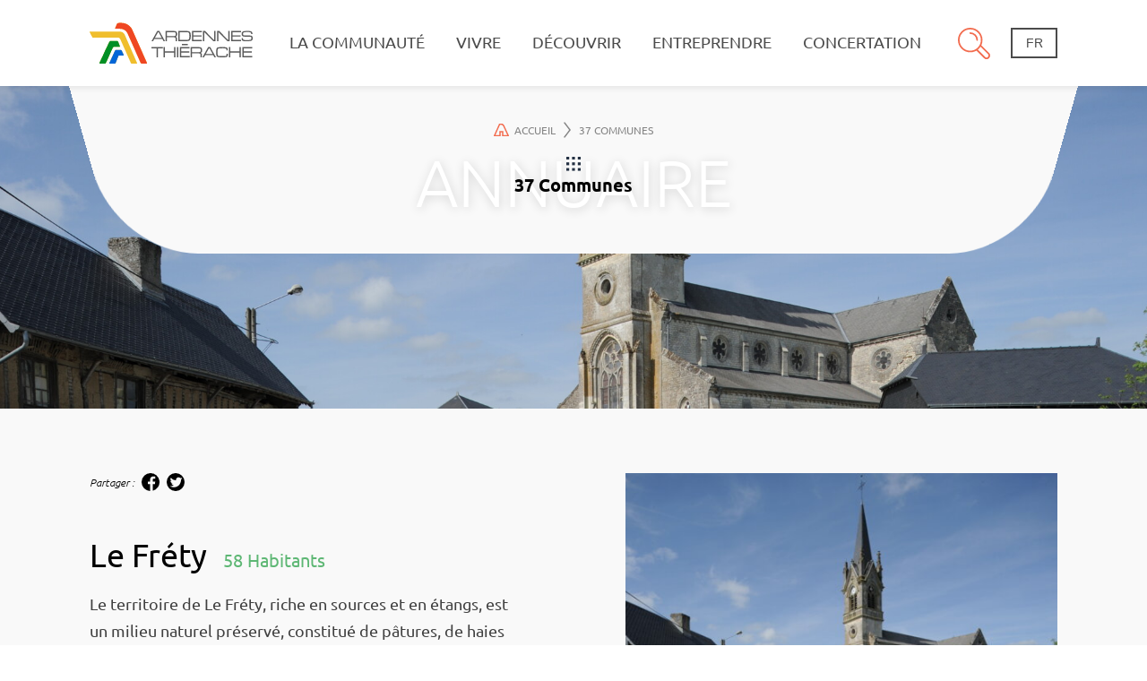

--- FILE ---
content_type: text/html; charset=UTF-8
request_url: https://www.ardennes-thierache.com/fr/directory/entry/le-frety
body_size: 9447
content:
<!DOCTYPE html>
<html lang="fr">
    <head>
        <meta charset="UTF-8">
        <meta name="viewport" content="width=device-width, initial-scale=1 shrink-to-fit=no">
        <link rel="stylesheet" href="/build/app.db422d4e.css" />

        <link rel="apple-touch-icon" sizes="180x180" href="/images/favicon/apple-touch-icon.png">
        <link rel="icon" type="image/png" sizes="32x32" href="/images/favicon/favicon-32x32.png">
        <link rel="icon" type="image/png" sizes="16x16" href="/images/favicon/favicon-16x16.png">
        <link rel="manifest" href="/images/favicon/site.webmanifest">
        <link rel="mask-icon" href="/images/favicon/safari-pinned-tab.svg" color="#5bbad5">
        <meta name="msapplication-TileColor" content="#da532c">
        <meta name="theme-color" content="#ffffff">

        <title>Le Fréty</title>
<meta property="og:title" content="Le Fréty" />
<meta name="description" content="Le terri&amp;shy;toire de Le Fr&amp;eacute;ty, riche en sources et en &amp;eacute;tangs, est un milieu natu&amp;shy;rel pr&amp;eacute;serv&amp;eacute;, consti&amp;shy;tu&amp;eacute; de p&amp;acirc;tures, de haies et de bois. Le long de la Serre et au pied de la for&amp;ecirc;t d&amp;rsquo;Es&amp;shy;tre&amp;shy;mont, une ZNIEFF, zone natu&amp;shy;relle d&amp;rsquo;in&amp;shy;t&amp;eacute;&amp;shy;r&amp;ecirc;t &amp;eacute;colo&amp;shy;gique faunis&amp;shy;tique et floris&amp;shy;tique, abrite plusieurs esp&amp;egrave;ces rares.
Deux sentiers, agr&amp;eacute;&amp;shy;men&amp;shy;t&amp;eacute;s de panneaux p&amp;eacute;da&amp;shy;go&amp;shy;giques, permettent de d&amp;eacute;cou&amp;shy;vrir cette nature&amp;nbsp;: un sentier d&amp;rsquo;in&amp;shy;ter&amp;shy;pr&amp;eacute;&amp;shy;ta&amp;shy;tion (2,5km) et un sentier d&amp;eacute;cou&amp;shy;verte (5km). L&amp;rsquo;&amp;eacute;glise, de grande dimen&amp;shy;sion et l&amp;rsquo;an&amp;shy;cien pres&amp;shy;by&amp;shy;t&amp;egrave;re consti&amp;shy;tuent le patri&amp;shy;moine archi&amp;shy;tec&amp;shy;tu&amp;shy;ral du village." />
<meta property="og:description" content="Le terri&amp;shy;toire de Le Fr&amp;eacute;ty, riche en sources et en &amp;eacute;tangs, est un milieu natu&amp;shy;rel pr&amp;eacute;serv&amp;eacute;, consti&amp;shy;tu&amp;eacute; de p&amp;acirc;tures, de haies et de bois. Le long de la Serre et au pied de la for&amp;ecirc;t d&amp;rsquo;Es&amp;shy;tre&amp;shy;mont, une ZNIEFF, zone natu&amp;shy;relle d&amp;rsquo;in&amp;shy;t&amp;eacute;&amp;shy;r&amp;ecirc;t &amp;eacute;colo&amp;shy;gique faunis&amp;shy;tique et floris&amp;shy;tique, abrite plusieurs esp&amp;egrave;ces rares.
Deux sentiers, agr&amp;eacute;&amp;shy;men&amp;shy;t&amp;eacute;s de panneaux p&amp;eacute;da&amp;shy;go&amp;shy;giques, permettent de d&amp;eacute;cou&amp;shy;vrir cette nature&amp;nbsp;: un sentier d&amp;rsquo;in&amp;shy;ter&amp;shy;pr&amp;eacute;&amp;shy;ta&amp;shy;tion (2,5km) et un sentier d&amp;eacute;cou&amp;shy;verte (5km). L&amp;rsquo;&amp;eacute;glise, de grande dimen&amp;shy;sion et l&amp;rsquo;an&amp;shy;cien pres&amp;shy;by&amp;shy;t&amp;egrave;re consti&amp;shy;tuent le patri&amp;shy;moine archi&amp;shy;tec&amp;shy;tu&amp;shy;ral du village." />
    <meta property="og:url" content="http://www.ardennes-thierache.com/fr/directory/entry/le-frety" />
                
        <link rel="image_src" href="/media/thumbnails/seo_image/le_fre__tyjml_0509-5f74537e045ff.jpeg" />
        <meta property="og:image" content="/media/thumbnails/seo_image/le_fre__tyjml_0509-5f74537e045ff.jpeg" />
        <meta property="og:image:width" content="1200" />
        <meta property="og:image:height" content="630" />

    

        
            </head>
    <body>
        <!-- Global site tag (gtag.js) - Google Analytics -->
        <script async src="https://www.googletagmanager.com/gtag/js?id=G-NHRGP4QVX9"></script>
        <script>
            window.dataLayer = window.dataLayer || [];
            function gtag(){dataLayer.push(arguments);}
            gtag('js', new Date());
            gtag('config', 'G-NHRGP4QVX9');
        </script>
        <header class="Header" data-dropdown-root>
            <div class="Header__Content">
                <div class="Header__Logo">
                    <a href="/fr/" class="Header__LogoLink">
                        <h1 class="Header__LogoTitle">
                            Ardennes Thiérache
                            <img src="/images/Logo-AT.svg" alt="Logo Ardennes Thiérache">
                        </h1>
                    </a>
                </div>
                <nav aria-label="Navigation Principale" class="Header__Nav">
                    
    
    <ul class="NavLvl1">
                            <li class="NavLvl1__Item">
                <a href="/fr/histoire" class="NavLvl1__Link" data-dropdown-link="la-communaute-de-communes-2">
                    La communauté
                </a>
                
                                                                 
                    <div class="NavLvl2" data-dropdown-panel="la-communaute-de-communes-2"
                         style="background-image:
                                            url(&quot;/images/Logo-AT-hero.svg&quot;),
                                            linear-gradient(-114deg,#F9F9F9 90em,transparent 90em),
                                            url(&quot;https://picsum.photos/id/103/700/700&quot;);"                     >
                        <div class="NavLvl2__Nav">
                            <p class="NavLvl2__PanelName">
                                La Communauté de communes
                            </p>
                                
    <ul class="NavLvl2__List">
                    <li data-node-id="287" class="NavLvl2__Item">
                <a href="/fr/histoire" class="NavLvl2__Link">Identité</a>
                                    
    <ul class="NavLvl3">
                    <li data-node-id="164" class="NavLvl3__Item">
                <a href="/fr/histoire" class="NavLvl3__Link">
                    Histoire
                </a>
            </li>
                    <li data-node-id="255" class="NavLvl3__Item">
                <a href="/fr/territoire" class="NavLvl3__Link">
                    Territoire
                </a>
            </li>
                    <li data-node-id="189" class="NavLvl3__Item">
                <a href="/fr/directory/37-communes" class="NavLvl3__Link">
                    Les 37 communes
                </a>
            </li>
                    <li data-node-id="214" class="NavLvl3__Item">
                <a href="/fr/competences" class="NavLvl3__Link">
                    Compétences
                </a>
            </li>
                    <li data-node-id="329" class="NavLvl3__Item">
                <a href="/fr/document/categorie/statut-ccat?id=20" class="NavLvl3__Link">
                    Statuts
                </a>
            </li>
            </ul>

                            </li>
                    <li data-node-id="217" class="NavLvl2__Item">
                <a href="/fr/document/categorie/le-magazine?id=2" class="NavLvl2__Link">Le magazine de la comcom</a>
                            </li>
                    <li data-node-id="235" class="NavLvl2__Item">
                <a href="/fr/fonctionnement" class="NavLvl2__Link">Fonctionnement</a>
                                    
    <ul class="NavLvl3">
                    <li data-node-id="252" class="NavLvl3__Item">
                <a href="/fr/le-conseil-communautaire" class="NavLvl3__Link">
                    Le Conseil Communautaire
                </a>
            </li>
                    <li data-node-id="236" class="NavLvl3__Item">
                <a href="/fr/le-bureau-communautaire" class="NavLvl3__Link">
                    Le Bureau Communautaire
                </a>
            </li>
                    <li data-node-id="237" class="NavLvl3__Item">
                <a href="/fr/directory/les-commissions" class="NavLvl3__Link">
                    Les commissions
                </a>
            </li>
                    <li data-node-id="331" class="NavLvl3__Item">
                <a href="/fr/les-deliberations-et-actes-administratifs" class="NavLvl3__Link">
                    Les délibérations et actes administratifs
                </a>
            </li>
                    <li data-node-id="92" class="NavLvl3__Item">
                <a href="/fr/directory/les-elus" class="NavLvl3__Link">
                    Les élus
                </a>
            </li>
                    <li data-node-id="303" class="NavLvl3__Item">
                <a href="/fr/directory/les-agents" class="NavLvl3__Link">
                    Les agents
                </a>
            </li>
            </ul>

                            </li>
                    <li data-node-id="212" class="NavLvl2__Item">
                <a href="/fr/ardennes-thierache-2030" class="NavLvl2__Link">Le projet de territoire</a>
                                    
    <ul class="NavLvl3">
                    <li data-node-id="213" class="NavLvl3__Item">
                <a href="/fr/ardennes-thierache-2030" class="NavLvl3__Link">
                    Ardennes Thiérache 2030 ?
                </a>
            </li>
                    <li data-node-id="343" class="NavLvl3__Item">
                <a href="/fr/revitalisation-du-territoire" class="NavLvl3__Link">
                    Revitalisation du territoire
                </a>
            </li>
                    <li data-node-id="224" class="NavLvl3__Item">
                <a href="/fr/rehabilitation-du-centre-dhebergement-de-liart" class="NavLvl3__Link">
                    Réhabilitation du centre d&#039;hébergement de Liart
                </a>
            </li>
                    <li data-node-id="365" class="NavLvl3__Item">
                <a href="/fr/la-cuisine-centrale" class="NavLvl3__Link">
                    La Cuisine Centrale
                </a>
            </li>
                    <li data-node-id="223" class="NavLvl3__Item">
                <a href="/fr/les-broises-basses" class="NavLvl3__Link">
                    Les Broises Basses
                </a>
            </li>
            </ul>

                            </li>
                    <li data-node-id="120" class="NavLvl2__Item">
                <a href="/fr/nos-partenaires-institutionels" class="NavLvl2__Link">Les partenaires</a>
                                    
    <ul class="NavLvl3">
                    <li data-node-id="254" class="NavLvl3__Item">
                <a href="/fr/nos-partenaires-institutionels" class="NavLvl3__Link">
                    Nos partenaires institutionels
                </a>
            </li>
                    <li data-node-id="256" class="NavLvl3__Item">
                <a href="/fr/nos-partenaires-prives" class="NavLvl3__Link">
                    Nos partenaires privés
                </a>
            </li>
            </ul>

                            </li>
                    <li data-node-id="340" class="NavLvl2__Item">
                <a href="/fr/directory/offres-demploi" class="NavLvl2__Link">Offres d&#039;emploi</a>
                            </li>
                    <li data-node-id="288" class="NavLvl2__Item">
                <a href="/fr/marches-publics-et-annonces-legales" class="NavLvl2__Link">Marchés Publics et Annonces Légales</a>
                            </li>
            </ul>

                        </div>
                    </div>
                            </li>
                    <li class="NavLvl1__Item">
                <a href="/fr/les-tout-petits" class="NavLvl1__Link" data-dropdown-link="vivre-a-ardennes-thierache">
                    Vivre
                </a>
                
                                                                 
                    <div class="NavLvl2" data-dropdown-panel="vivre-a-ardennes-thierache"
                         style="background-image:
                                            url(&quot;/images/Logo-AT-hero.svg&quot;),
                                            linear-gradient(-114deg,#F9F9F9 90em,transparent 90em),
                                            url(&quot;https://picsum.photos/id/103/700/700&quot;);"                     >
                        <div class="NavLvl2__Nav">
                            <p class="NavLvl2__PanelName">
                                Vivre à Ardennes Thiérache
                            </p>
                                
    <ul class="NavLvl2__List">
                    <li data-node-id="102" class="NavLvl2__Item">
                <a href="/fr/les-tout-petits" class="NavLvl2__Link">Jeunesse</a>
                                    
    <ul class="NavLvl3">
                    <li data-node-id="239" class="NavLvl3__Item">
                <a href="/fr/les-tout-petits" class="NavLvl3__Link">
                    Les tout petits
                </a>
            </li>
                    <li data-node-id="215" class="NavLvl3__Item">
                <a href="/fr/relais-petite-enfance" class="NavLvl3__Link">
                    Relais Petite Enfance
                </a>
            </li>
                    <li data-node-id="205" class="NavLvl3__Item">
                <a href="/fr/scolaire-1" class="NavLvl3__Link">
                    Scolaire
                </a>
            </li>
                    <li data-node-id="206" class="NavLvl3__Item">
                <a href="/fr/cantine" class="NavLvl3__Link">
                    Cantine
                </a>
            </li>
                    <li data-node-id="207" class="NavLvl3__Item">
                <a href="/fr/periscolaire-1" class="NavLvl3__Link">
                    Périscolaire
                </a>
            </li>
                    <li data-node-id="315" class="NavLvl3__Item">
                <a href="/fr/bourse-etudiante-communautaire" class="NavLvl3__Link">
                    Bourse Étudiante Communautaire
                </a>
            </li>
                    <li data-node-id="370" class="NavLvl3__Item">
                <a href="/fr/devenez-surveillant-sauveteur-avec-ardennes-thierache" class="NavLvl3__Link">
                    Devenez surveillant-sauveteur avec Ardennes Thiérache
                </a>
            </li>
            </ul>

                            </li>
                    <li data-node-id="208" class="NavLvl2__Item">
                <a href="/fr/la-gestion-des-dechets" class="NavLvl2__Link">Environnement</a>
                                    
    <ul class="NavLvl3">
                    <li data-node-id="192" class="NavLvl3__Item">
                <a href="/fr/la-gestion-des-dechets" class="NavLvl3__Link">
                    La gestion des déchets
                </a>
            </li>
                    <li data-node-id="193" class="NavLvl3__Item">
                <a href="/fr/tarifs-et-facturation-des-dechets" class="NavLvl3__Link">
                    Tarifs et facturation des déchets
                </a>
            </li>
                    <li data-node-id="194" class="NavLvl3__Item">
                <a href="/fr/les-dechetteries-infos-pratiques" class="NavLvl3__Link">
                    Les déchetteries - infos pratiques
                </a>
            </li>
                    <li data-node-id="196" class="NavLvl3__Item">
                <a href="/fr/assainissement" class="NavLvl3__Link">
                    Assainissement
                </a>
            </li>
                    <li data-node-id="243" class="NavLvl3__Item">
                <a href="/fr/assainissement-collectif" class="NavLvl3__Link">
                    Assainissement collectif
                </a>
            </li>
                    <li data-node-id="201" class="NavLvl3__Item">
                <a href="/fr/spanc-1" class="NavLvl3__Link">
                    SPANC
                </a>
            </li>
            </ul>

                            </li>
                    <li data-node-id="346" class="NavLvl2__Item">
                <a href="/fr/bornes-de-recharges-electriques" class="NavLvl2__Link">Mobilité</a>
                                    
    <ul class="NavLvl3">
                    <li data-node-id="347" class="NavLvl3__Item">
                <a href="/fr/bornes-de-recharges-electriques" class="NavLvl3__Link">
                    Bornes de recharges électriques
                </a>
            </li>
                    <li data-node-id="358" class="NavLvl3__Item">
                <a href="/fr/transport-en-commun" class="NavLvl3__Link">
                    Transport en commun
                </a>
            </li>
                    <li data-node-id="361" class="NavLvl3__Item">
                <a href="/fr/covoiturage" class="NavLvl3__Link">
                    Covoiturage
                </a>
            </li>
            </ul>

                            </li>
                    <li data-node-id="209" class="NavLvl2__Item">
                <a href="/fr/saison-culturelle-1" class="NavLvl2__Link">Culture et sports</a>
                                    
    <ul class="NavLvl3">
                    <li data-node-id="368" class="NavLvl3__Item">
                <a href="/fr/saison-culturelle-1" class="NavLvl3__Link">
                    Saison culturelle
                </a>
            </li>
                    <li data-node-id="191" class="NavLvl3__Item">
                <a href="/fr/les-mediatheques" class="NavLvl3__Link">
                    Les Médiathèques
                </a>
            </li>
                    <li data-node-id="369" class="NavLvl3__Item">
                <a href="/fr/micro-folie-musee-numerique" class="NavLvl3__Link">
                    Micro-Folie - Musée numérique
                </a>
            </li>
                    <li data-node-id="195" class="NavLvl3__Item">
                <a href="/fr/lecole-des-arts-vivants" class="NavLvl3__Link">
                    L&#039;École des Arts Vivants
                </a>
            </li>
                    <li data-node-id="318" class="NavLvl3__Item">
                <a href="/fr/fithierache" class="NavLvl3__Link">
                    Fit&#039;hiérache
                </a>
            </li>
                    <li data-node-id="363" class="NavLvl3__Item">
                <a href="/fr/t-a-r-mac-micro-projet-retenu-par-le-programme-europeen-interreg-vi" class="NavLvl3__Link">
                    T.A.R. / MAC. : micro-projet retenu par le programme européen Interreg VI
                </a>
            </li>
            </ul>

                            </li>
                    <li data-node-id="210" class="NavLvl2__Item">
                <a href="/fr/regles-durbanisme" class="NavLvl2__Link">Urbanisme</a>
                                    
    <ul class="NavLvl3">
                    <li data-node-id="202" class="NavLvl3__Item">
                <a href="/fr/regles-durbanisme" class="NavLvl3__Link">
                    Règles d&#039;urbanisme
                </a>
            </li>
                    <li data-node-id="258" class="NavLvl3__Item">
                <a href="/fr/plui" class="NavLvl3__Link">
                    PLUi
                </a>
            </li>
                    <li data-node-id="313" class="NavLvl3__Item">
                <a href="https://www.ardennes-thierache.com/fr/document/categorie/plu-liart" class="NavLvl3__Link">
                    PLU Liart
                </a>
            </li>
                    <li data-node-id="225" class="NavLvl3__Item">
                <a href="/fr/voirie" class="NavLvl3__Link">
                    Voirie
                </a>
            </li>
            </ul>

                            </li>
                    <li data-node-id="110" class="NavLvl2__Item">
                <a href="/fr/sante" class="NavLvl2__Link">Infos pratiques</a>
                                    
    <ul class="NavLvl3">
                    <li data-node-id="199" class="NavLvl3__Item">
                <a href="/fr/sante" class="NavLvl3__Link">
                    Santé
                </a>
            </li>
                    <li data-node-id="249" class="NavLvl3__Item">
                <a href="/fr/maison-france-services" class="NavLvl3__Link">
                    Maison France Services
                </a>
            </li>
                    <li data-node-id="263" class="NavLvl3__Item">
                <a href="/fr/directory/association-de-service-a-la-personne" class="NavLvl3__Link">
                    Associations de services à la personne
                </a>
            </li>
                    <li data-node-id="231" class="NavLvl3__Item">
                <a href="/fr/reseau-internet" class="NavLvl3__Link">
                    Réseau Internet
                </a>
            </li>
                    <li data-node-id="200" class="NavLvl3__Item">
                <a href="/fr/police-municipale-mutualisee" class="NavLvl3__Link">
                    Police municipale mutualisée
                </a>
            </li>
                    <li data-node-id="241" class="NavLvl3__Item">
                <a href="/fr/directory/associations-du-territoire" class="NavLvl3__Link">
                    Associations du territoire
                </a>
            </li>
            </ul>

                            </li>
                    <li data-node-id="344" class="NavLvl2__Item">
                <a href="/fr/directory/immobilier-particulier" class="NavLvl2__Link">Habitat</a>
                                    
    <ul class="NavLvl3">
                    <li data-node-id="259" class="NavLvl3__Item">
                <a href="/fr/directory/immobilier-particulier" class="NavLvl3__Link">
                    Logements à louer
                </a>
            </li>
                    <li data-node-id="342" class="NavLvl3__Item">
                <a href="/fr/aides-a-la-renovation" class="NavLvl3__Link">
                    Aides à la rénovation
                </a>
            </li>
            </ul>

                            </li>
            </ul>

                        </div>
                    </div>
                            </li>
                    <li class="NavLvl1__Item">
                <a href="/fr/activites-nature" class="NavLvl1__Link" data-dropdown-link="decouvrir-ardennes-thierache">
                    Découvrir
                </a>
                
                                                                 
                    <div class="NavLvl2" data-dropdown-panel="decouvrir-ardennes-thierache"
                         style="background-image:
                                            url(&quot;/images/Logo-AT-hero.svg&quot;),
                                            linear-gradient(-114deg,#F9F9F9 90em,transparent 90em),
                                            url(&quot;https://picsum.photos/id/103/700/700&quot;);"                     >
                        <div class="NavLvl2__Nav">
                            <p class="NavLvl2__PanelName">
                                Découvrir Ardennes Thiérache
                            </p>
                                
    <ul class="NavLvl2__List">
                    <li data-node-id="203" class="NavLvl2__Item">
                <a href="/fr/activites-nature" class="NavLvl2__Link">Activités  Nature</a>
                                    
    <ul class="NavLvl3">
                    <li data-node-id="277" class="NavLvl3__Item">
                <a href="/fr/directory/equitation" class="NavLvl3__Link">
                    Equitation
                </a>
            </li>
                    <li data-node-id="290" class="NavLvl3__Item">
                <a href="/fr/slow-tourisme" class="NavLvl3__Link">
                    Slow Tourisme
                </a>
            </li>
                    <li data-node-id="289" class="NavLvl3__Item">
                <a href="/fr/activites-en-famille" class="NavLvl3__Link">
                    Activités en famille
                </a>
            </li>
                    <li data-node-id="281" class="NavLvl3__Item">
                <a href="/fr/reachy/points/by_tag/sentiers-de-randonnees" class="NavLvl3__Link">
                    Sentiers de randonnées
                </a>
            </li>
            </ul>

                            </li>
                    <li data-node-id="332" class="NavLvl2__Item">
                <a href="/fr/directory/musees" class="NavLvl2__Link">Activités Culture</a>
                                    
    <ul class="NavLvl3">
                    <li data-node-id="314" class="NavLvl3__Item">
                <a href="/fr/directory/musees" class="NavLvl3__Link">
                    Musées
                </a>
            </li>
                    <li data-node-id="293" class="NavLvl3__Item">
                <a href="/fr/directory/eglises-fortifiees" class="NavLvl3__Link">
                    Eglises fortifiees
                </a>
            </li>
                    <li data-node-id="268" class="NavLvl3__Item">
                <a href="/fr/directory/patrimoine-culturel" class="NavLvl3__Link">
                    Patrimoine culturel
                </a>
            </li>
            </ul>

                            </li>
                    <li data-node-id="326" class="NavLvl2__Item">
                <a href="/fr/liens-franco-belge-neerlandais" class="NavLvl2__Link">Liens Franco-Belge/Néerlandais</a>
                            </li>
                    <li data-node-id="185" class="NavLvl2__Item">
                <a href="/fr/reachy/points/by_tag/restaurants-1" class="NavLvl2__Link">Restaurants et terroir</a>
                                    
    <ul class="NavLvl3">
                    <li data-node-id="272" class="NavLvl3__Item">
                <a href="/fr/reachy/points/by_tag/snack" class="NavLvl3__Link">
                    Snack
                </a>
            </li>
                    <li data-node-id="283" class="NavLvl3__Item">
                <a href="/fr/directory/boulangeries-patisseries" class="NavLvl3__Link">
                    Boulangeries Pâtisseries
                </a>
            </li>
                    <li data-node-id="248" class="NavLvl3__Item">
                <a href="/fr/reachy/points/by_tag/producteurs-locaux" class="NavLvl3__Link">
                    Producteurs locaux
                </a>
            </li>
            </ul>

                            </li>
                    <li data-node-id="125" class="NavLvl2__Item">
                <a href="/fr/gite-aux-lits-ardennais" class="NavLvl2__Link">Hébergements Touristiques</a>
                                    
    <ul class="NavLvl3">
                    <li data-node-id="295" class="NavLvl3__Item">
                <a href="/fr/gite-aux-lits-ardennais" class="NavLvl3__Link">
                    Gîte Aux lits Ardennais
                </a>
            </li>
                    <li data-node-id="167" class="NavLvl3__Item">
                <a href="/fr/reachy/points/by_tag/hotels" class="NavLvl3__Link">
                    Hôtels
                </a>
            </li>
                    <li data-node-id="270" class="NavLvl3__Item">
                <a href="/fr/reachy/points/by_tag/camping" class="NavLvl3__Link">
                    Camping
                </a>
            </li>
                    <li data-node-id="271" class="NavLvl3__Item">
                <a href="/fr/reachy/points/by_tag/restaurants" class="NavLvl3__Link">
                    Meublés touristiques
                </a>
            </li>
                    <li data-node-id="282" class="NavLvl3__Item">
                <a href="/fr/reachy/points/by_tag/hebergements-insolites" class="NavLvl3__Link">
                    Hébergements insolites
                </a>
            </li>
                    <li data-node-id="273" class="NavLvl3__Item">
                <a href="/fr/reachy/points/by_tag/chateaux-et-demeures-de-prestige" class="NavLvl3__Link">
                    Chambres d&#039;hôtes
                </a>
            </li>
            </ul>

                            </li>
            </ul>

                        </div>
                    </div>
                            </li>
                    <li class="NavLvl1__Item">
                <a href="/fr/lenvironnement-economique" class="NavLvl1__Link" data-dropdown-link="entreprendre-a-ardennes-thierache">
                    Entreprendre
                </a>
                
                                                                 
                    <div class="NavLvl2" data-dropdown-panel="entreprendre-a-ardennes-thierache"
                         style="background-image:
                                            url(&quot;/images/Logo-AT-hero.svg&quot;),
                                            linear-gradient(-114deg,#F9F9F9 90em,transparent 90em),
                                            url(&quot;https://picsum.photos/id/103/700/700&quot;);"                     >
                        <div class="NavLvl2__Nav">
                            <p class="NavLvl2__PanelName">
                                Entreprendre à Ardennes Thiérache
                            </p>
                                
    <ul class="NavLvl2__List">
                    <li data-node-id="126" class="NavLvl2__Item">
                <a href="/fr/lenvironnement-economique" class="NavLvl2__Link">Agriculture</a>
                                    
    <ul class="NavLvl3">
                    <li data-node-id="230" class="NavLvl3__Item">
                <a href="/fr/lenvironnement-economique" class="NavLvl3__Link">
                    L&#039;environnement économique
                </a>
            </li>
                    <li data-node-id="226" class="NavLvl3__Item">
                <a href="/fr/aides-aux-agriculteurs" class="NavLvl3__Link">
                    Aides aux agriculteurs
                </a>
            </li>
                    <li data-node-id="227" class="NavLvl3__Item">
                <a href="/fr/collecte-de-pneus" class="NavLvl3__Link">
                    Collecte de pneus
                </a>
            </li>
            </ul>

                            </li>
                    <li data-node-id="127" class="NavLvl2__Item">
                <a href="/fr/pourquoi-sinstaller" class="NavLvl2__Link">Entreprises</a>
                                    
    <ul class="NavLvl3">
                    <li data-node-id="211" class="NavLvl3__Item">
                <a href="/fr/pourquoi-sinstaller" class="NavLvl3__Link">
                    Pourquoi s&#039;installer ?
                </a>
            </li>
                    <li data-node-id="229" class="NavLvl3__Item">
                <a href="/fr/aides-aux-entreprises" class="NavLvl3__Link">
                    Aides aux entreprises
                </a>
            </li>
                    <li data-node-id="260" class="NavLvl3__Item">
                <a href="/fr/directory/immobilier-professionnel" class="NavLvl3__Link">
                    Terrains et Bâtiments d&#039;activités
                </a>
            </li>
            </ul>

                            </li>
                    <li data-node-id="276" class="NavLvl2__Item">
                <a href="https://forms.office.com/Pages/ResponsePage.aspx?id=tVjCNZh2GkaERKYxeIZaJ9bIKB_tOGJIgU0aoZO5YEFUM0Q4QUVJV0Y1VjZQU09CVFhQSEpSTEpTWC4u" class="NavLvl2__Link">Faites-vous connaître !</a>
                            </li>
                    <li data-node-id="129" class="NavLvl2__Item">
                <a href="/fr/aides-aux-associations" class="NavLvl2__Link">Associations</a>
                                    
    <ul class="NavLvl3">
                    <li data-node-id="244" class="NavLvl3__Item">
                <a href="/fr/aides-aux-associations" class="NavLvl3__Link">
                    Aides aux associations
                </a>
            </li>
                    <li data-node-id="245" class="NavLvl3__Item">
                <a href="/fr/pret-materiel" class="NavLvl3__Link">
                    Prêt matériel
                </a>
            </li>
                    <li data-node-id="246" class="NavLvl3__Item">
                <a href="/fr/pret-vehicule" class="NavLvl3__Link">
                    Prêt véhicule
                </a>
            </li>
            </ul>

                            </li>
            </ul>

                        </div>
                    </div>
                            </li>
                    <li class="NavLvl1__Item">
                <a href="/fr/presentation-de-la-concertation" class="NavLvl1__Link" data-dropdown-link="concertation-territoriale">
                    Concertation
                </a>
                
                                                                 
                    <div class="NavLvl2" data-dropdown-panel="concertation-territoriale"
                         style="background-image:
                                            url(&quot;/images/Logo-AT-hero.svg&quot;),
                                            linear-gradient(-114deg,#F9F9F9 90em,transparent 90em),
                                            url(&quot;https://picsum.photos/id/103/700/700&quot;);"                     >
                        <div class="NavLvl2__Nav">
                            <p class="NavLvl2__PanelName">
                                Concertation territoriale
                            </p>
                                
    <ul class="NavLvl2__List">
                    <li data-node-id="232" class="NavLvl2__Item">
                <a href="/fr/presentation-de-la-concertation" class="NavLvl2__Link">Présentation de la Concertation</a>
                            </li>
                    <li data-node-id="323" class="NavLvl2__Item">
                <a href="/fr/ateliers-de-discussion" class="NavLvl2__Link">Le processus</a>
                                    
    <ul class="NavLvl3">
                    <li data-node-id="297" class="NavLvl3__Item">
                <a href="/fr/ateliers-de-discussion" class="NavLvl3__Link">
                    Ateliers de discussion
                </a>
            </li>
                    <li data-node-id="298" class="NavLvl3__Item">
                <a href="/fr/grand-forum" class="NavLvl3__Link">
                    Grand Forum
                </a>
            </li>
                    <li data-node-id="299" class="NavLvl3__Item">
                <a href="/fr/balades-thematiques" class="NavLvl3__Link">
                    Balades thématiques
                </a>
            </li>
                    <li data-node-id="311" class="NavLvl3__Item">
                <a href="/fr/questionnaires-en-ligne" class="NavLvl3__Link">
                    Questionnaires en ligne
                </a>
            </li>
                    <li data-node-id="300" class="NavLvl3__Item">
                <a href="/fr/mon-ecole-mon-village-pour-demain" class="NavLvl3__Link">
                    Mon école, mon village pour demain
                </a>
            </li>
            </ul>

                            </li>
                    <li data-node-id="325" class="NavLvl2__Item">
                <a href="https://www.ardennes-thierache.com/fr/document/document/concertation" class="NavLvl2__Link">Synthèse de la concertation</a>
                            </li>
            </ul>

                        </div>
                    </div>
                            </li>
                    </ul>





                </nav>

                <div class="Header__SearchBar " data-search-bar>
                    <button class="Header__SearchBarLink" data-search-btn aria-label="Ouvre le panneau de recherche">
                        Recherche
                    </button>

                    <form class="SearchBar" method="GET" action="/fr/search" data-search-form>
                        <label for="q" class="SearchBar__Label">Barre de recherche</label>
                        <input type="search" id="q" name="q" required="required" class="SearchBar__Input" placeholder="Rechercher">

                        <button class="SearchBar__Submit" type="submit" aria-label="Rechercher"></button>
                    </form>
                </div>

                <div class="LocalePicker">
                    <button data-locale-toggler class="LocalePicker__CurrentLocale" aria-label="Changement de langue">
    fr
</button>
<ul class="LocalePicker__Locales" aria-label="Liste des langues">
                                    <li class="LocalePicker__Locale">
                <a class="LocalePicker__LocaleLink nav-link"
                   href="/en/">
                    en
                </a>
            </li>
            </ul>

                </div>

                <button class="Header__NavButton" aria-label="Navigation principale" data-menu-opener>
                    <div class="Header__NavButtonSlice"></div>
                    <div class="Header__NavButtonSlice"></div>
                    <div class="Header__NavButtonSlice"></div>
                </button>
            </div>
            <div class="Header__NavFooter">
                <div class="NavFooter">
                    <a href="/fr/" class="NavFooterLink NavFooterLink--home">
                        <div class="NavFooterLink__Media"></div>
                        <p class="NavFooterLink__Name">Accueil</p>
                    </a>
                    <a href="/fr/blog/posts" class="NavFooterLink NavFooterLink--blog">
                        <div class="NavFooterLink__Media"></div>
                        <p class="NavFooterLink__Name">Actus</p>
                    </a>
                                                                <a href="/fr/calendrier/agenda/evenements"
                           class="NavFooterLink NavFooterLink--calendar"
                        >
                            <div class="NavFooterLink__Media"></div>
                            <p class="NavFooterLink__Name">Agenda</p>
                        </a>
                                        <a
                        href="/fr/contact"
                        class="NavFooterLink NavFooterLink--contact">
                        <div class="NavFooterLink__Media"></div>
                        <p class="NavFooterLink__Name">Contact</p>
                    </a>
                </div>
            </div>
        </header>

        
        <main>    <div class="CityEntry" aria-label="Le Fréty">
            
                
    <header class="DirectoryHeader DirectoryHeader--entry "
                    style='background: url("/media/thumbnails/hero_page_homepage/le_fre__tyjml_0509-5f74537e045ff.jpeg") no-repeat center/cover;'
            >
        <div class="DirectoryHeader__Container">
            <div class="DirectoryHeader__BreadCrumbs">
                <nav aria-label="Fil d&#039;ariane">
                    <ol class="Breadcrumbs">
                        <li class="Breadcrumbs__Item">
                            <a href="/fr/" class="Breadcrumbs__Link">
                                <svg class="home-icon" xmlns="http://www.w3.org/2000/svg" width="17.457" height="14.09" viewBox="0 0 17.457 14.09">
    <defs>
        <style>.a{fill:none;stroke:#f26c4f;}</style>
    </defs>
    <path class="a"
          d="M736.613-452.939h3.212v4.5l6.378,0s-4.054-8.6-4.962-10.615a4.064,4.064,0,0,0-5.081-2.163l-5.847,12.772,6.3,0Z"
          transform="translate(-729.533 462.03)"/>
</svg>

                                Accueil
                                <svg class="chevron-dark" xmlns="http://www.w3.org/2000/svg" width="8.248" height="18.33" viewBox="0 0 8.248 18.33"><defs><style>.a{fill:none;stroke:#858585;stroke-linecap:round;stroke-miterlimit:10;stroke-width:1.5px;}</style></defs><g transform="translate(1.053 1.052)"><path class="a" d="M217,877.367l6.25,8.113L217,893.593" transform="translate(-217.003 -877.367)"/></g></svg>

                            </a>
                        </li>
                        <li class="Breadcrumbs__Item">
                            <a href="/fr/directory/37-communes" class="Breadcrumbs__Link">
                                37 Communes<svg class="chevron-dark" xmlns="http://www.w3.org/2000/svg" width="8.248" height="18.33" viewBox="0 0 8.248 18.33"><defs><style>.a{fill:none;stroke:#858585;stroke-linecap:round;stroke-miterlimit:10;stroke-width:1.5px;}</style></defs><g transform="translate(1.053 1.052)"><path class="a" d="M217,877.367l6.25,8.113L217,893.593" transform="translate(-217.003 -877.367)"/></g></svg>

                            </a>
                        </li>
                        <li class="Breadcrumbs__Item">
                            <p class="Breadcrumbs__Current" aria-current="location">
                                Le Fréty
                            </p>
                        </li>
                    </ol>
                </nav>
            </div>
            <div class="DirectoryHeader__Content">
                <a href="/fr/directory/37-communes"
                   class="DirectoryHeader__Title"
                   data-background-text="annuaire"
                >
                    37 Communes
                </a>
            </div>
        </div>
    </header>


        <article class="CityEntry__Container">
            <div class="CityEntry__Content">
                <header class="CityEntry__TitleContainer">
                    <h2 class="CityEntry__Title">Le Fréty</h2>
                    <p class="CityEntry__Population">
                                                    <span>
                                58 Habitants
                            </span>
                                                                    </p>
                </header>

                <div class="CityEntry__SocialLinks">
                    <div class="SocialLinks">
    <p class="SocialLinks__Text">Partager :</p>
    <ul class="SocialLinks__List">
        <li class="SocialLinks__ListItem">
            <a
                class="SocialLinks__Link SocialLinks__Link--facebook"
                href="https://www.facebook.com/sharer/sharer.php?u=http://www.ardennes-thierache.com/fr/directory/entry/le-frety"
                target="_blank"
                rel="noopener"
                title="Partager sur Facebook">
            </a>
        </li>
        <li class="SocialLinks__ListItem">
            <a
                class="SocialLinks__Link SocialLinks__Link--twitter"
                    href="https://twitter.com/intent/tweet?&url=http://www.ardennes-thierache.com/fr/directory/entry/le-frety"
                target="_blank"
                rel="noopener"
                title="Partager sur Twitter">
            </a>
        </li>
    </ul>
</div>
                </div>

                <p class="CityEntry__Name"></p>

                                    <section class="CityEntry__Description">
                        <p>Le terri&shy;toire de Le Fr&eacute;ty, riche en sources et en &eacute;tangs, est un milieu natu&shy;rel pr&eacute;serv&eacute;, consti&shy;tu&eacute; de p&acirc;tures, de haies et de bois. Le long de la Serre et au pied de la for&ecirc;t d&rsquo;Es&shy;tre&shy;mont, une ZNIEFF, zone natu&shy;relle d&rsquo;in&shy;t&eacute;&shy;r&ecirc;t &eacute;colo&shy;gique faunis&shy;tique et floris&shy;tique, abrite plusieurs esp&egrave;ces rares.
Deux sentiers, agr&eacute;&shy;men&shy;t&eacute;s de panneaux p&eacute;da&shy;go&shy;giques, permettent de d&eacute;cou&shy;vrir cette nature&nbsp;: un sentier d&rsquo;in&shy;ter&shy;pr&eacute;&shy;ta&shy;tion (2,5km) et un sentier d&eacute;cou&shy;verte (5km). L&rsquo;&eacute;glise, de grande dimen&shy;sion et l&rsquo;an&shy;cien pres&shy;by&shy;t&egrave;re consti&shy;tuent le patri&shy;moine archi&shy;tec&shy;tu&shy;ral du village.</p>
                    </section>
                
                                    <section class="CityEntry__Address">
                        Rue du calvaire
                    </section>
                                <section class="CityEntry__Contact">
                                            <a href="tel:03.24.52.29.76" class="CityEntry__Phone">
                            03.24.52.29.76
                        </a>
                    
                                            <a href="mailto:fretymairie@laposte.net" class="CityEntry__Email">
                            fretymairie@laposte.net
                        </a>
                                    </section>
                                    <section class="CityEntry__People">
                        <h3 class="CityEntry__SubTitle">Contact</h3>
                                                    <p class="CityEntry__PeopleItem">
                                <span class="CityEntry__PeopleRole">Maire</span>
                                <span class="CityEntry__PeopleName">Gilbert CLARAT</span>
                            </p>
                                                                    </section>
                                <section class="CityEntry__Times">
                    <h3 class="CityEntry__SubTitle">Horaires d&#039;ouverture</h3>
                    <p class="CityEntry__TimesContent">Jeudi: 16h15 &agrave; 17h45</p>
                </section>
            </div>

            <div class="CityEntry__MediaContainer">
                
                                    <section aria-label="Médias de Le Fréty">
                        <div data-slider>
                                                                                                <a href="/media/thumbnails/medias_page_type--lightbox/le_fre__tyjml_0509-5f74537e045ff.jpeg"
                                       data-fslightbox data-type="image">
                                        <img src="/media/thumbnails/medias_page_type/le_fre__tyjml_0509-5f74537e045ff.jpeg"
                                             alt=""
                                             class="CityEntry__Media" loading="lazy">
                                    </a>
                                                            
                        </div>
                        <div class="Slider__Controls" data-slider-controls>
                            <div data-slider-prev>Précédent</div>
                            <div data-slider-dots></div>
                            <div data-slider-next>Suivant</div>
                        </div>
                    </section>
                
                                    <footer class="CityEntry__MapContainer" aria-label="Position sur la carte">
                        <div class="CityEntry__Map"
                             data-map-root
                             data-map-point
                             data-map-zoom="16"
                             data-map-lat="49.739509"
                             data-map-lon="4.282277">
                        </div>
                    </footer>
                            </div>
        </article>
    </div>
</main>

        <footer class="Footer">
            <div class="Footer__Content">
                <img src="/images/Logo-AT-long.svg" alt="Logo Ardennes Thiérache" class="Footer__Logo">
                <div class="Footer__NewsLetter">
                    <div class="Footer__NewsLetterIcon"></div>
                    <h2 class="Footer__NewsLetterTitle">Lettre d&#039;information</h2>
                    <a class="Footer__NewsLetterLink" href="http://eepurl.com/gjsUfL" aria-label="S&#039;inscrire à la lettre d&#039;information">
                        S&#039;inscrire
                    </a>
                </div>

                                                        <nav class="Footer__Nav" aria-label="Navigation Pied de page">
    <ul class="Footer__NavList">
                                <li class="Footer__NavItem">
                <a href="/fr/mentions-legales" class="Footer__NavLink">
                    Mentions légales
                </a>
            </li>
                                <li class="Footer__NavItem">
                <a href="/fr/credits" class="Footer__NavLink">
                    Crédits
                </a>
            </li>
                                <li class="Footer__NavItem">
                <a href="/fr/plan-du-site/default.html" class="Footer__NavLink">
                    Plan du site
                </a>
            </li>
            </ul>
</nav>

                
                <a href="#" aria-label="Retourner en haut de la page" class="Footer__ToTop">
                    Haut de page
                </a>

                <a href="https://ec.europa.eu/info/food-farming-fisheries/key-policies/common-agricultural-policy/rural-development_fr" rel="noopener" target="_blank">
                    <img class="Footer__leader" src="/images/Logo-LEADER-Feader.jpg" alt="Leader / Développement rural Europe">
                </a>

                <a href="https://www.un-zero-un.fr"
                   rel="noopener"
                   target="_blank"
                   class="Creation"
                   title="Une réalisation de l'agence un zéro un"
                >
                    Une réalisation <img src="/images/Logo-101.svg" alt="un zéro un">
                </a>
            </div>
        </footer>

        <script src="/build/app.4445413b.js"></script>
            </body>
</html>


--- FILE ---
content_type: text/css
request_url: https://www.ardennes-thierache.com/build/app.db422d4e.css
body_size: 33815
content:
@charset "UTF-8";

/*! normalize.css v8.0.1 | MIT License | github.com/necolas/normalize.css */html{line-height:1.15;-webkit-text-size-adjust:100%}body{margin:0}main{display:block}h1{font-size:2em;margin:.67em 0}hr{box-sizing:content-box;height:0;overflow:visible}pre{font-family:monospace,monospace;font-size:1em}a{background-color:transparent}abbr[title]{border-bottom:none;text-decoration:underline;-webkit-text-decoration:underline dotted;text-decoration:underline dotted}b,strong{font-weight:bolder}code,kbd,samp{font-family:monospace,monospace;font-size:1em}small{font-size:80%}sub,sup{font-size:75%;line-height:0;position:relative;vertical-align:baseline}sub{bottom:-.25em}sup{top:-.5em}img{border-style:none}button,input,optgroup,select,textarea{font-family:inherit;font-size:100%;line-height:1.15;margin:0}button,input{overflow:visible}button,select{text-transform:none}[type=button],[type=reset],[type=submit],button{-webkit-appearance:button}[type=button]::-moz-focus-inner,[type=reset]::-moz-focus-inner,[type=submit]::-moz-focus-inner,button::-moz-focus-inner{border-style:none;padding:0}[type=button]:-moz-focusring,[type=reset]:-moz-focusring,[type=submit]:-moz-focusring,button:-moz-focusring{outline:1px dotted ButtonText}fieldset{padding:.35em .75em .625em}legend{box-sizing:border-box;color:inherit;display:table;max-width:100%;padding:0;white-space:normal}progress{vertical-align:baseline}textarea{overflow:auto}[type=checkbox],[type=radio]{box-sizing:border-box;padding:0}[type=number]::-webkit-inner-spin-button,[type=number]::-webkit-outer-spin-button{height:auto}[type=search]{-webkit-appearance:textfield;outline-offset:-2px}[type=search]::-webkit-search-decoration{-webkit-appearance:none}::-webkit-file-upload-button{-webkit-appearance:button;font:inherit}details{display:block}summary{display:list-item}[hidden],template{display:none}.leaflet-image-layer,.leaflet-layer,.leaflet-marker-icon,.leaflet-marker-shadow,.leaflet-pane,.leaflet-pane>canvas,.leaflet-pane>svg,.leaflet-tile,.leaflet-tile-container,.leaflet-zoom-box{position:absolute;left:0;top:0}.leaflet-container{overflow:hidden}.leaflet-marker-icon,.leaflet-marker-shadow,.leaflet-tile{-webkit-user-select:none;-moz-user-select:none;-ms-user-select:none;user-select:none;-webkit-user-drag:none}.leaflet-tile::-moz-selection{background:transparent}.leaflet-tile::selection{background:transparent}.leaflet-safari .leaflet-tile{image-rendering:-webkit-optimize-contrast}.leaflet-safari .leaflet-tile-container{width:1600px;height:1600px;-webkit-transform-origin:0 0}.leaflet-marker-icon,.leaflet-marker-shadow{display:block}.leaflet-container .leaflet-marker-pane img,.leaflet-container .leaflet-overlay-pane svg,.leaflet-container .leaflet-shadow-pane img,.leaflet-container .leaflet-tile,.leaflet-container .leaflet-tile-pane img,.leaflet-container img.leaflet-image-layer{max-width:none!important;max-height:none!important}.leaflet-container.leaflet-touch-zoom{touch-action:pan-x pan-y}.leaflet-container.leaflet-touch-drag{touch-action:none;touch-action:pinch-zoom}.leaflet-container.leaflet-touch-drag.leaflet-touch-zoom{touch-action:none}.leaflet-container{-webkit-tap-highlight-color:transparent}.leaflet-container a{-webkit-tap-highlight-color:rgba(51,181,229,.4)}.leaflet-tile{-webkit-filter:inherit;filter:inherit;visibility:hidden}.leaflet-tile-loaded{visibility:inherit}.leaflet-zoom-box{width:0;height:0;box-sizing:border-box;z-index:800}.leaflet-overlay-pane svg{-moz-user-select:none}.leaflet-pane{z-index:400}.leaflet-tile-pane{z-index:200}.leaflet-overlay-pane{z-index:400}.leaflet-shadow-pane{z-index:500}.leaflet-marker-pane{z-index:600}.leaflet-tooltip-pane{z-index:650}.leaflet-popup-pane{z-index:700}.leaflet-map-pane canvas{z-index:100}.leaflet-map-pane svg{z-index:200}.leaflet-vml-shape{width:1px;height:1px}.lvml{behavior:url(#default#VML);display:inline-block;position:absolute}.leaflet-control{position:relative;z-index:800;pointer-events:visiblePainted;pointer-events:auto}.leaflet-bottom,.leaflet-top{position:absolute;z-index:1000;pointer-events:none}.leaflet-top{top:0}.leaflet-right{right:0}.leaflet-bottom{bottom:0}.leaflet-left{left:0}.leaflet-control{float:left;clear:both}.leaflet-right .leaflet-control{float:right}.leaflet-top .leaflet-control{margin-top:10px}.leaflet-bottom .leaflet-control{margin-bottom:10px}.leaflet-left .leaflet-control{margin-left:10px}.leaflet-right .leaflet-control{margin-right:10px}.leaflet-fade-anim .leaflet-tile{will-change:opacity}.leaflet-fade-anim .leaflet-popup{opacity:0;-webkit-transition:opacity .2s linear;transition:opacity .2s linear}.leaflet-fade-anim .leaflet-map-pane .leaflet-popup{opacity:1}.leaflet-zoom-animated{-webkit-transform-origin:0 0;transform-origin:0 0}.leaflet-zoom-anim .leaflet-zoom-animated{will-change:transform;-webkit-transition:-webkit-transform .25s cubic-bezier(0,0,.25,1);transition:-webkit-transform .25s cubic-bezier(0,0,.25,1);transition:transform .25s cubic-bezier(0,0,.25,1);transition:transform .25s cubic-bezier(0,0,.25,1),-webkit-transform .25s cubic-bezier(0,0,.25,1)}.leaflet-pan-anim .leaflet-tile,.leaflet-zoom-anim .leaflet-tile{-webkit-transition:none;transition:none}.leaflet-zoom-anim .leaflet-zoom-hide{visibility:hidden}.leaflet-interactive{cursor:pointer}.leaflet-grab{cursor:-webkit-grab;cursor:grab}.leaflet-crosshair,.leaflet-crosshair .leaflet-interactive{cursor:crosshair}.leaflet-control,.leaflet-popup-pane{cursor:auto}.leaflet-dragging .leaflet-grab,.leaflet-dragging .leaflet-grab .leaflet-interactive,.leaflet-dragging .leaflet-marker-draggable{cursor:move;cursor:-webkit-grabbing;cursor:grabbing}.leaflet-image-layer,.leaflet-marker-icon,.leaflet-marker-shadow,.leaflet-pane>svg path,.leaflet-tile-container{pointer-events:none}.leaflet-image-layer.leaflet-interactive,.leaflet-marker-icon.leaflet-interactive,.leaflet-pane>svg path.leaflet-interactive,svg.leaflet-image-layer.leaflet-interactive path{pointer-events:visiblePainted;pointer-events:auto}.leaflet-container{background:#ddd;outline:0}.leaflet-container a{color:#0078a8}.leaflet-container a.leaflet-active{outline:2px solid orange}.leaflet-zoom-box{border:2px dotted #38f;background:hsla(0,0%,100%,.5)}.leaflet-container{font:12px/1.5 Helvetica Neue,Arial,Helvetica,sans-serif}.leaflet-bar{box-shadow:0 1px 5px rgba(0,0,0,.65);border-radius:4px}.leaflet-bar a,.leaflet-bar a:hover{background-color:#fff;border-bottom:1px solid #ccc;width:26px;height:26px;line-height:26px;display:block;text-align:center;text-decoration:none;color:#000}.leaflet-bar a,.leaflet-control-layers-toggle{background-position:50% 50%;background-repeat:no-repeat;display:block}.leaflet-bar a:hover{background-color:#f4f4f4}.leaflet-bar a:first-child{border-top-left-radius:4px;border-top-right-radius:4px}.leaflet-bar a:last-child{border-bottom-left-radius:4px;border-bottom-right-radius:4px;border-bottom:none}.leaflet-bar a.leaflet-disabled{cursor:default;background-color:#f4f4f4;color:#bbb}.leaflet-touch .leaflet-bar a{width:30px;height:30px;line-height:30px}.leaflet-touch .leaflet-bar a:first-child{border-top-left-radius:2px;border-top-right-radius:2px}.leaflet-touch .leaflet-bar a:last-child{border-bottom-left-radius:2px;border-bottom-right-radius:2px}.leaflet-control-zoom-in,.leaflet-control-zoom-out{font:700 18px Lucida Console,Monaco,monospace;text-indent:1px}.leaflet-touch .leaflet-control-zoom-in,.leaflet-touch .leaflet-control-zoom-out{font-size:22px}.leaflet-control-layers{box-shadow:0 1px 5px rgba(0,0,0,.4);background:#fff;border-radius:5px}.leaflet-control-layers-toggle{background-image:url(/build/images/layers.a6137456.png);width:36px;height:36px}.leaflet-retina .leaflet-control-layers-toggle{background-image:url(/build/images/layers-2x.4f0283c6.png);background-size:26px 26px}.leaflet-touch .leaflet-control-layers-toggle{width:44px;height:44px}.leaflet-control-layers-expanded .leaflet-control-layers-toggle,.leaflet-control-layers .leaflet-control-layers-list{display:none}.leaflet-control-layers-expanded .leaflet-control-layers-list{display:block;position:relative}.leaflet-control-layers-expanded{padding:6px 10px 6px 6px;color:#333;background:#fff}.leaflet-control-layers-scrollbar{overflow-y:scroll;overflow-x:hidden;padding-right:5px}.leaflet-control-layers-selector{margin-top:2px;position:relative;top:1px}.leaflet-control-layers label{display:block}.leaflet-control-layers-separator{height:0;border-top:1px solid #ddd;margin:5px -10px 5px -6px}.leaflet-default-icon-path{background-image:url(/build/images/marker-icon.2273e3d8.png)}.leaflet-container .leaflet-control-attribution{background:#fff;background:hsla(0,0%,100%,.7);margin:0}.leaflet-control-attribution,.leaflet-control-scale-line{padding:0 5px;color:#333}.leaflet-control-attribution a{text-decoration:none}.leaflet-control-attribution a:hover{text-decoration:underline}.leaflet-container .leaflet-control-attribution,.leaflet-container .leaflet-control-scale{font-size:11px}.leaflet-left .leaflet-control-scale{margin-left:5px}.leaflet-bottom .leaflet-control-scale{margin-bottom:5px}.leaflet-control-scale-line{border:2px solid #777;border-top:none;line-height:1.1;padding:2px 5px 1px;font-size:11px;white-space:nowrap;overflow:hidden;box-sizing:border-box;background:#fff;background:hsla(0,0%,100%,.5)}.leaflet-control-scale-line:not(:first-child){border-top:2px solid #777;border-bottom:none;margin-top:-2px}.leaflet-control-scale-line:not(:first-child):not(:last-child){border-bottom:2px solid #777}.leaflet-touch .leaflet-bar,.leaflet-touch .leaflet-control-attribution,.leaflet-touch .leaflet-control-layers{box-shadow:none}.leaflet-touch .leaflet-bar,.leaflet-touch .leaflet-control-layers{border:2px solid rgba(0,0,0,.2);background-clip:padding-box}.leaflet-popup{position:absolute;text-align:center;margin-bottom:20px}.leaflet-popup-content-wrapper{padding:1px;text-align:left;border-radius:12px}.leaflet-popup-content{margin:13px 19px;line-height:1.4}.leaflet-popup-content p{margin:18px 0}.leaflet-popup-tip-container{width:40px;height:20px;position:absolute;left:50%;margin-left:-20px;overflow:hidden;pointer-events:none}.leaflet-popup-tip{width:17px;height:17px;padding:1px;margin:-10px auto 0;-webkit-transform:rotate(45deg);transform:rotate(45deg)}.leaflet-popup-content-wrapper,.leaflet-popup-tip{background:#fff;color:#333;box-shadow:0 3px 14px rgba(0,0,0,.4)}.leaflet-container a.leaflet-popup-close-button{position:absolute;top:0;right:0;padding:4px 4px 0 0;border:none;text-align:center;width:18px;height:14px;font:16px/14px Tahoma,Verdana,sans-serif;color:#c3c3c3;text-decoration:none;font-weight:700;background:transparent}.leaflet-container a.leaflet-popup-close-button:hover{color:#999}.leaflet-popup-scrolled{overflow:auto;border-bottom:1px solid #ddd;border-top:1px solid #ddd}.leaflet-oldie .leaflet-popup-content-wrapper{zoom:1}.leaflet-oldie .leaflet-popup-tip{width:24px;margin:0 auto;-ms-filter:"progid:DXImageTransform.Microsoft.Matrix(M11=0.70710678, M12=0.70710678, M21=-0.70710678, M22=0.70710678)";filter:progid:DXImageTransform.Microsoft.Matrix(M11=0.70710678,M12=0.70710678,M21=-0.70710678,M22=0.70710678)}.leaflet-oldie .leaflet-popup-tip-container{margin-top:-1px}.leaflet-oldie .leaflet-control-layers,.leaflet-oldie .leaflet-control-zoom,.leaflet-oldie .leaflet-popup-content-wrapper,.leaflet-oldie .leaflet-popup-tip{border:1px solid #999}.leaflet-div-icon{background:#fff;border:1px solid #666}.leaflet-tooltip{position:absolute;padding:6px;background-color:#fff;border:1px solid #fff;border-radius:3px;color:#222;white-space:nowrap;-webkit-user-select:none;-moz-user-select:none;-ms-user-select:none;user-select:none;pointer-events:none;box-shadow:0 1px 3px rgba(0,0,0,.4)}.leaflet-tooltip.leaflet-clickable{cursor:pointer;pointer-events:auto}.leaflet-tooltip-bottom:before,.leaflet-tooltip-left:before,.leaflet-tooltip-right:before,.leaflet-tooltip-top:before{position:absolute;pointer-events:none;border:6px solid transparent;background:transparent;content:""}.leaflet-tooltip-bottom{margin-top:6px}.leaflet-tooltip-top{margin-top:-6px}.leaflet-tooltip-bottom:before,.leaflet-tooltip-top:before{left:50%;margin-left:-6px}.leaflet-tooltip-top:before{bottom:0;margin-bottom:-12px;border-top-color:#fff}.leaflet-tooltip-bottom:before{top:0;margin-top:-12px;margin-left:-6px;border-bottom-color:#fff}.leaflet-tooltip-left{margin-left:-6px}.leaflet-tooltip-right{margin-left:6px}.leaflet-tooltip-left:before,.leaflet-tooltip-right:before{top:50%;margin-top:-6px}.leaflet-tooltip-left:before{right:0;margin-right:-12px;border-left-color:#fff}.leaflet-tooltip-right:before{left:0;margin-left:-12px;border-right-color:#fff}.slick-slider{box-sizing:border-box;-webkit-user-select:none;-moz-user-select:none;-ms-user-select:none;user-select:none;-webkit-touch-callout:none;-khtml-user-select:none;touch-action:pan-y;-webkit-tap-highlight-color:transparent}.slick-list,.slick-slider{position:relative;display:block}.slick-list{overflow:hidden;margin:0;padding:0}.slick-list:focus{outline:none}.slick-list.dragging{cursor:pointer;cursor:hand}.slick-slider .slick-list,.slick-slider .slick-track{-webkit-transform:translateZ(0);transform:translateZ(0)}.slick-track{position:relative;top:0;left:0;display:block;margin-left:auto;margin-right:auto}.slick-track:after,.slick-track:before{display:table;content:""}.slick-track:after{clear:both}.slick-loading .slick-track{visibility:hidden}.slick-slide{display:none;float:left;height:100%;min-height:1px}[dir=rtl] .slick-slide{float:right}.slick-slide img{display:block}.slick-slide.slick-loading img{display:none}.slick-slide.dragging img{pointer-events:none}.slick-initialized .slick-slide{display:block}.slick-loading .slick-slide{visibility:hidden}.slick-vertical .slick-slide{display:block;height:auto;border:1px solid transparent}.slick-arrow.slick-hidden{display:none}.slick-loading .slick-list{background:#fff url(/build/images/ajax-loader.c5cd7f53.gif) 50% no-repeat}@font-face{font-family:slick;font-weight:400;font-style:normal;src:url(/build/fonts/slick.ced611da.eot);src:url(/build/fonts/slick.ced611da.eot?#iefix) format("embedded-opentype"),url(/build/fonts/slick.b7c9e1e4.woff) format("woff"),url(/build/fonts/slick.d41f55a7.ttf) format("truetype"),url(/build/images/slick.f97e3bbf.svg#slick) format("svg")}.slick-next,.slick-prev{font-size:0;line-height:0;position:absolute;top:50%;display:block;width:20px;height:20px;padding:0;-webkit-transform:translateY(-50%);transform:translateY(-50%);cursor:pointer;border:none}.slick-next,.slick-next:focus,.slick-next:hover,.slick-prev,.slick-prev:focus,.slick-prev:hover{color:transparent;outline:none;background:transparent}.slick-next:focus:before,.slick-next:hover:before,.slick-prev:focus:before,.slick-prev:hover:before{opacity:1}.slick-next.slick-disabled:before,.slick-prev.slick-disabled:before{opacity:.25}.slick-next:before,.slick-prev:before{font-family:slick;font-size:20px;line-height:1;opacity:.75;color:#fff;-webkit-font-smoothing:antialiased;-moz-osx-font-smoothing:grayscale}.slick-prev{left:-25px}[dir=rtl] .slick-prev{right:-25px;left:auto}.slick-prev:before{content:"←"}[dir=rtl] .slick-prev:before{content:"→"}.slick-next{right:-25px}[dir=rtl] .slick-next{right:auto;left:-25px}.slick-next:before{content:"→"}[dir=rtl] .slick-next:before{content:"←"}.slick-dotted.slick-slider{margin-bottom:30px}.slick-dots{position:absolute;bottom:-25px;display:block;width:100%;padding:0;margin:0;list-style:none;text-align:center}.slick-dots li{position:relative;display:inline-block;margin:0 5px;padding:0}.slick-dots li,.slick-dots li button{width:20px;height:20px;cursor:pointer}.slick-dots li button{font-size:0;line-height:0;display:block;padding:5px;color:transparent;border:0;outline:none;background:transparent}.slick-dots li button:focus,.slick-dots li button:hover{outline:none}.slick-dots li button:focus:before,.slick-dots li button:hover:before{opacity:1}.slick-dots li button:before{font-family:slick;font-size:6px;line-height:20px;position:absolute;top:0;left:0;width:20px;height:20px;content:"•";text-align:center;opacity:.25;color:#000;-webkit-font-smoothing:antialiased;-moz-osx-font-smoothing:grayscale}.slick-dots li.slick-active button:before{opacity:.75;color:#000}@font-face{font-family:Ubuntu;src:url(/build/fonts/Ubuntu-Light.40ed3360.woff2) format("woff2"),url(/build/fonts/Ubuntu-Light.443722c3.woff) format("woff");font-weight:300;font-style:normal;font-display:swap}@font-face{font-family:Ubuntu;src:url(/build/fonts/Ubuntu-LightItalic.5365f435.woff2) format("woff2"),url(/build/fonts/Ubuntu-LightItalic.a0c04948.woff) format("woff");font-weight:300;font-style:italic;font-display:swap}@font-face{font-family:Ubuntu;src:url(/build/fonts/Ubuntu-Regular.b7350427.woff2) format("woff2"),url(/build/fonts/Ubuntu-Regular.ba4e7809.woff) format("woff");font-weight:400;font-style:normal;font-display:swap}@font-face{font-family:Ubuntu;src:url(/build/fonts/Ubuntu-Italic.0bc3854a.woff2) format("woff2"),url(/build/fonts/Ubuntu-Italic.e23655f8.woff) format("woff");font-weight:400;font-style:italic;font-display:swap}@font-face{font-family:Ubuntu;src:url(/build/fonts/Ubuntu-Medium.51496ddf.woff2) format("woff2"),url(/build/fonts/Ubuntu-Medium.37fefefc.woff) format("woff");font-weight:500;font-style:normal;font-display:swap}@font-face{font-family:Ubuntu;src:url(/build/fonts/Ubuntu-MediumItalic.b474de62.woff2) format("woff2"),url(/build/fonts/Ubuntu-MediumItalic.73d9b78f.woff) format("woff");font-weight:500;font-style:italic;font-display:swap}@font-face{font-family:Ubuntu;src:url(/build/fonts/Ubuntu-Bold.c636b9b6.woff2) format("woff2"),url(/build/fonts/Ubuntu-Bold.278321ed.woff) format("woff");font-weight:700;font-style:normal;font-display:swap}@font-face{font-family:Ubuntu;src:url(/build/fonts/Ubuntu-BoldItalic.f4096161.woff2) format("woff2"),url(/build/fonts/Ubuntu-BoldItalic.49688514.woff) format("woff");font-weight:700;font-style:italic;font-display:swap}*,:after,:before{box-sizing:border-box}img,picture{display:block;max-width:100%}:root{color:#000;font-family:Ubuntu,sans-serif;font-weight:400;font-style:normal;scroll-behavior:smooth}body{display:-webkit-box;display:flex;-webkit-box-orient:vertical;-webkit-box-direction:normal;flex-direction:column;min-height:100vh}main{-webkit-box-flex:1;flex:1}.BasicPage__Content,.BasicPage__Description,.BasicPage__Text,.BlogPostEntry__ContentText,.BlogPostEntryHeader__Description,.CityEntry__Container,.CityEntry__Content,.CityEntry__Description,.CityEntry__Infos,.Contact__InfosContent,.Contact__Times,.ContactForm,.DirectoryHeader__Container,.Event__ContactContent,.Event__Description,.GenericCard__Content,.GenericEntry__Container,.GenericEntry__Content,.GenericEntry__Description,.GenericEntry__Infos,.HomepageInstagram,.HomepageMagazine__Link,.HookBlock__Content,.InternalLink,.LastPostsBlock__Item,.PageBlockMediaBg__Text,.PageTypeBlock__Text,.PageTypeContactBlock__Text,.PeopleEntry,.POI__Data,.POIItem__Content,.PostEntryCard,.YoutubeBlock,fieldset{--stackMargin:1.2em}.BasicPage__Content>*,.BasicPage__Description>*,.BasicPage__Text>*,.BlogPostEntry__ContentText>*,.BlogPostEntryHeader__Description>*,.CityEntry__Container>*,.CityEntry__Content>*,.CityEntry__Description>*,.CityEntry__Infos>*,.Contact__InfosContent>*,.Contact__Times>*,.ContactForm>*,.DirectoryHeader__Container>*,.Event__ContactContent>*,.Event__Description>*,.GenericCard__Content>*,.GenericEntry__Container>*,.GenericEntry__Content>*,.GenericEntry__Description>*,.GenericEntry__Infos>*,.HomepageInstagram>*,.HomepageMagazine__Link>*,.HookBlock__Content>*,.InternalLink>*,.LastPostsBlock__Item>*,.PageBlockMediaBg__Text>*,.PageTypeBlock__Text>*,.PageTypeContactBlock__Text>*,.PeopleEntry>*,.POI__Data>*,.POIItem__Content>*,.PostEntryCard>*,.YoutubeBlock>*,fieldset>*{margin-top:0;margin-bottom:0}.BasicPage__Content>*+*,.BasicPage__Description>*+*,.BasicPage__Text>*+*,.BlogPostEntry__ContentText>*+*,.BlogPostEntryHeader__Description>*+*,.CityEntry__Container>*+*,.CityEntry__Content>*+*,.CityEntry__Description>*+*,.CityEntry__Infos>*+*,.Contact__InfosContent>*+*,.Contact__Times>*+*,.ContactForm>*+*,.DirectoryHeader__Container>*+*,.Event__ContactContent>*+*,.Event__Description>*+*,.GenericCard__Content>*+*,.GenericEntry__Container>*+*,.GenericEntry__Content>*+*,.GenericEntry__Description>*+*,.GenericEntry__Infos>*+*,.HomepageInstagram>*+*,.HomepageMagazine__Link>*+*,.HookBlock__Content>*+*,.InternalLink>*+*,.LastPostsBlock__Item>*+*,.PageBlockMediaBg__Text>*+*,.PageTypeBlock__Text>*+*,.PageTypeContactBlock__Text>*+*,.PeopleEntry>*+*,.POI__Data>*+*,.POIItem__Content>*+*,.PostEntryCard>*+*,.YoutubeBlock>*+*,fieldset>*+*{margin-top:1.2em;margin-top:var(--stackMargin)}.BlogPostEntry__Content,.BlogPostEntryCap__Content,.BlogPostEntryHeader__Content,.LiveTypeHeader__TextContainer,.PagePreFooter__Container,.PageTypeBlock,.ServiceTypeHeader__TextContainer{display:grid;grid-template-columns:repeat(4,1fr);grid-column-gap:.5em}@media screen and (min-width:31em){.BlogPostEntry__Content,.BlogPostEntryCap__Content,.BlogPostEntryHeader__Content,.LiveTypeHeader__TextContainer,.PagePreFooter__Container,.PageTypeBlock,.ServiceTypeHeader__TextContainer{grid-template-columns:repeat(6,1fr)}}@media screen and (min-width:48em){.BlogPostEntry__Content,.BlogPostEntryCap__Content,.BlogPostEntryHeader__Content,.LiveTypeHeader__TextContainer,.PagePreFooter__Container,.PageTypeBlock,.ServiceTypeHeader__TextContainer{grid-template-columns:repeat(12,1fr)}}.BasicPage__Description,.BasicPage__Text,.BlogPostEntry__ContentText,.CityEntry__Description,.CityEntry__Infos,.Contact__Times,.Event__Description,.GenericEntry__Description,.GenericEntry__Infos,.HookBlock__Content,.PageBlockMediaBg__Text,.PageTypeBlock__Text,.PageTypeContactBlock__Text{color:#404040}.BasicPage__Description h3,.BasicPage__Text h3,.BlogPostEntry__ContentText h3,.CityEntry__Description h3,.CityEntry__Infos h3,.Contact__Times h3,.Event__Description h3,.GenericEntry__Description h3,.GenericEntry__Infos h3,.HookBlock__Content h3,.PageBlockMediaBg__Text h3,.PageTypeBlock__Text h3,.PageTypeContactBlock__Text h3{font-size:1.625em;font-weight:700}.BasicPage__Description h4,.BasicPage__Text h4,.BlogPostEntry__ContentText h4,.CityEntry__Description h4,.CityEntry__Infos h4,.Contact__Times h4,.Event__Description h4,.GenericEntry__Description h4,.GenericEntry__Infos h4,.HookBlock__Content h4,.PageBlockMediaBg__Text h4,.PageTypeBlock__Text h4,.PageTypeContactBlock__Text h4{font-size:1.4em}.BasicPage__Description a,.BasicPage__Description li,.BasicPage__Description p,.BasicPage__Text a,.BasicPage__Text li,.BasicPage__Text p,.BlogPostEntry__ContentText a,.BlogPostEntry__ContentText li,.BlogPostEntry__ContentText p,.CityEntry__Description a,.CityEntry__Description li,.CityEntry__Description p,.CityEntry__Infos a,.CityEntry__Infos li,.CityEntry__Infos p,.Contact__Times a,.Contact__Times li,.Contact__Times p,.Event__Description a,.Event__Description li,.Event__Description p,.GenericEntry__Description a,.GenericEntry__Description li,.GenericEntry__Description p,.GenericEntry__Infos a,.GenericEntry__Infos li,.GenericEntry__Infos p,.HookBlock__Content a,.HookBlock__Content li,.HookBlock__Content p,.PageBlockMediaBg__Text a,.PageBlockMediaBg__Text li,.PageBlockMediaBg__Text p,.PageTypeBlock__Text a,.PageTypeBlock__Text li,.PageTypeBlock__Text p,.PageTypeContactBlock__Text a,.PageTypeContactBlock__Text li,.PageTypeContactBlock__Text p{font-size:1.125em;line-height:1.7em}.BasicPage__Description a,.BasicPage__Text a,.BlogPostEntry__ContentText a,.CityEntry__Description a,.CityEntry__Infos a,.Contact__Times a,.Event__Description a,.GenericEntry__Description a,.GenericEntry__Infos a,.HookBlock__Content a,.PageBlockMediaBg__Text a,.PageTypeBlock__Text a,.PageTypeContactBlock__Text a{text-decoration:none;color:#f26c4f}.BasicPage__Description a strong,.BasicPage__Description strong a,.BasicPage__Text a strong,.BasicPage__Text strong a,.BlogPostEntry__ContentText a strong,.BlogPostEntry__ContentText strong a,.CityEntry__Description a strong,.CityEntry__Description strong a,.CityEntry__Infos a strong,.CityEntry__Infos strong a,.Contact__Times a strong,.Contact__Times strong a,.Event__Description a strong,.Event__Description strong a,.GenericEntry__Description a strong,.GenericEntry__Description strong a,.GenericEntry__Infos a strong,.GenericEntry__Infos strong a,.HookBlock__Content a strong,.HookBlock__Content strong a,.PageBlockMediaBg__Text a strong,.PageBlockMediaBg__Text strong a,.PageTypeBlock__Text a strong,.PageTypeBlock__Text strong a,.PageTypeContactBlock__Text a strong,.PageTypeContactBlock__Text strong a{display:-webkit-inline-box;display:inline-flex;-webkit-box-align:center;align-items:center;margin:0 auto;padding:1.4em 3.8em;font-size:.875rem;font-style:italic;font-weight:700;text-transform:uppercase;-webkit-text-decoration-color:transparent;text-decoration-color:transparent;-webkit-transition:all .4s ease;transition:all .4s ease;background:#f26c4f;color:#fff}.BasicPage__Description a strong:after,.BasicPage__Description strong a:after,.BasicPage__Text a strong:after,.BasicPage__Text strong a:after,.BlogPostEntry__ContentText a strong:after,.BlogPostEntry__ContentText strong a:after,.CityEntry__Description a strong:after,.CityEntry__Description strong a:after,.CityEntry__Infos a strong:after,.CityEntry__Infos strong a:after,.Contact__Times a strong:after,.Contact__Times strong a:after,.Event__Description a strong:after,.Event__Description strong a:after,.GenericEntry__Description a strong:after,.GenericEntry__Description strong a:after,.GenericEntry__Infos a strong:after,.GenericEntry__Infos strong a:after,.HookBlock__Content a strong:after,.HookBlock__Content strong a:after,.PageBlockMediaBg__Text a strong:after,.PageBlockMediaBg__Text strong a:after,.PageTypeBlock__Text a strong:after,.PageTypeBlock__Text strong a:after,.PageTypeContactBlock__Text a strong:after,.PageTypeContactBlock__Text strong a:after{content:"";display:block;margin-left:.75em;width:.35em;height:.7em;background:url(/build/images/chevron-icon-white.507b3de9.svg) no-repeat 50%/contain}.BasicPage__Description a strong:focus,.BasicPage__Description a strong:hover,.BasicPage__Description strong a:focus,.BasicPage__Description strong a:hover,.BasicPage__Text a strong:focus,.BasicPage__Text a strong:hover,.BasicPage__Text strong a:focus,.BasicPage__Text strong a:hover,.BlogPostEntry__ContentText a strong:focus,.BlogPostEntry__ContentText a strong:hover,.BlogPostEntry__ContentText strong a:focus,.BlogPostEntry__ContentText strong a:hover,.CityEntry__Description a strong:focus,.CityEntry__Description a strong:hover,.CityEntry__Description strong a:focus,.CityEntry__Description strong a:hover,.CityEntry__Infos a strong:focus,.CityEntry__Infos a strong:hover,.CityEntry__Infos strong a:focus,.CityEntry__Infos strong a:hover,.Contact__Times a strong:focus,.Contact__Times a strong:hover,.Contact__Times strong a:focus,.Contact__Times strong a:hover,.Event__Description a strong:focus,.Event__Description a strong:hover,.Event__Description strong a:focus,.Event__Description strong a:hover,.GenericEntry__Description a strong:focus,.GenericEntry__Description a strong:hover,.GenericEntry__Description strong a:focus,.GenericEntry__Description strong a:hover,.GenericEntry__Infos a strong:focus,.GenericEntry__Infos a strong:hover,.GenericEntry__Infos strong a:focus,.GenericEntry__Infos strong a:hover,.HookBlock__Content a strong:focus,.HookBlock__Content a strong:hover,.HookBlock__Content strong a:focus,.HookBlock__Content strong a:hover,.PageBlockMediaBg__Text a strong:focus,.PageBlockMediaBg__Text a strong:hover,.PageBlockMediaBg__Text strong a:focus,.PageBlockMediaBg__Text strong a:hover,.PageTypeBlock__Text a strong:focus,.PageTypeBlock__Text a strong:hover,.PageTypeBlock__Text strong a:focus,.PageTypeBlock__Text strong a:hover,.PageTypeContactBlock__Text a strong:focus,.PageTypeContactBlock__Text a strong:hover,.PageTypeContactBlock__Text strong a:focus,.PageTypeContactBlock__Text strong a:hover{background:#fff;color:#f26c4f;-webkit-text-decoration-color:currentColor;text-decoration-color:currentColor}.Contact__Infos h3,.HomepageInstagram__Title,.HomepageMediaBlock__Title,.SearchBar__Label,.YoutubeBlock__Title{position:absolute;height:1px;width:1px;clip:rect(1px,1px,1px,1px);-webkit-clip-path:polygon(0 0,0 0,0 0);clip-path:polygon(0 0,0 0,0 0);overflow:hidden}.Pager .current{font-size:4.4em;font-weight:300;color:#f26c4f}.Pager nav{display:-webkit-box;display:flex;-webkit-box-pack:center;justify-content:center;-webkit-box-align:center;align-items:center}.Pager nav>*{margin-left:1rem}@media screen and (min-width:48em){.Pager nav>*{margin-left:3.3rem}}.Pager nav>:first-child,.Pager nav>:last-child{display:-webkit-box;display:flex;width:1.1em;height:2.8em;background:url(/build/images/chevron-icon-red.ffb3ec62.svg) no-repeat 50%/contain;text-indent:500em;overflow:hidden}.Pager nav>:first-child{-webkit-transform:scaleX(-1);transform:scaleX(-1);margin-left:0}.Pager .dots{margin-left:0}.Pager .dots:last-of-type{margin-left:2rem}@media screen and (min-width:48em){.Pager .dots:last-of-type{margin-left:3.3rem}}.Pager .dots:last-of-type+*{margin-left:0}.Pager a{color:currentColor;text-decoration:none}.SocialLinks{display:-webkit-box;display:flex;-webkit-box-align:baseline;align-items:baseline}.SocialLinks__Text{flex-shrink:0;margin:0;font-size:.75em;font-weight:300;font-style:italic}.SocialLinks__List{display:-webkit-box;display:flex;margin:0;padding-left:0}.SocialLinks__ListItem{list-style-type:none}.SocialLinks__ListItem:before{content:"​";display:block;height:0}.SocialLinks__Link{display:block;width:1.25em;height:1.25em;margin-left:.5em;background:50%/contain}.SocialLinks__Link--facebook{background-image:url(/build/images/facebook-logo.66c05b38.svg)}.SocialLinks__Link--twitter{background-image:url(/build/images/twitter-logo.9fd14faf.svg)}.Breadcrumbs{flex-wrap:wrap;margin:0;padding-left:0}.Breadcrumbs,.Breadcrumbs__Item{display:-webkit-box;display:flex}.Breadcrumbs__Item{-webkit-box-align:center;align-items:center;margin-top:.5em;list-style-type:none}.Breadcrumbs__Item .home-icon{margin-right:.5em}.Breadcrumbs__Item .home-icon .a{stroke:#f26c4f}.Breadcrumbs__Item .chevron-dark{margin:0 .75em}.Breadcrumbs__Item:nth-last-child(2) .chevron-dark{display:none}.Breadcrumbs__Link{display:-webkit-box;display:flex;-webkit-box-align:center;align-items:center;font-size:.75em;color:#858585;text-transform:uppercase;text-decoration:none}.Breadcrumbs__Link .a{stroke:currentColor}.Breadcrumbs__Current{font-size:0}.CategoryList{position:relative;z-index:4;grid-area:Categories;display:-webkit-box;display:flex;flex-wrap:wrap;margin:.75em 0 0;padding-left:0;font-size:.875em}.CategoryList__Item{display:-webkit-box;display:flex;-webkit-box-align:center;align-items:center;margin-right:1em}.CategoryList__Item:before{content:url(/build/images/Label-icon.9a3088fe.svg);display:block;width:1em;height:1em;margin-right:.5em}.CategoryList__Link{color:currentColor;text-decoration:none}.PagePreFooter{padding:4.5em 0 5em;background:#f9f9f9}@media screen and (min-width:110em){.PagePreFooter{position:fixed;right:0;bottom:6rem;z-index:10;padding:1.75rem 2.5rem}}.PagePreFooter__Container{-webkit-box-align:center;align-items:center;width:100%;max-width:72rem;margin:2em auto 0;padding:0 2.25em}@media screen and (min-width:110em){.PagePreFooter__Container{display:-webkit-box;display:flex;-webkit-box-orient:vertical;-webkit-box-direction:normal;flex-direction:column;-webkit-box-align:start;align-items:flex-start;width:min((100vw - 67.5rem)/2,100%);margin:0;padding:0}}.PagePreFooter__Title{grid-column:1/5;font-weight:300;font-size:2.6em;line-height:1.15;color:#858585}@media screen and (min-width:48em){.PagePreFooter__Title{grid-column:1/4}}@media screen and (min-width:110em){.PagePreFooter__Title{margin:0 0 .5rem;font-size:1.75rem}}.PagePreFooter__Title:first-letter{text-transform:uppercase}.PagePreFooter__Nav{grid-column:1/-1}@media screen and (min-width:31em){.PagePreFooter__Nav{grid-column:2/-2}}@media screen and (min-width:48em){.PagePreFooter__Nav{grid-column:4/-2}}@media screen and (min-width:80em){.PagePreFooter__Nav{grid-column:4/-1}}.PagePreFooter__List{-webkit-columns:16rem auto;-moz-columns:16rem auto;columns:16rem;margin:0;padding-left:0}.PagePreFooter__ListItem{display:-webkit-box;display:flex;list-style-type:none;min-width:15.5em;margin-bottom:.25rem;padding:.5em 0 .6em;background-image:-webkit-gradient(linear,left top,right top,color-stop(20%,#858585),color-stop(0,hsla(0,0%,100%,0)));background-image:linear-gradient(90deg,#858585 20%,hsla(0,0%,100%,0) 0);background-repeat:repeat-x;background-position:bottom;background-size:6px 1px}.PagePreFooter__ListItem:before{content:"​";display:block;height:0}.PagePreFooter__ListItem:after{content:"";display:block;width:.4em;height:.75em;margin-left:1em;background:url(/build/images/chevron-icon-dark.cb963a7b.svg) no-repeat 50%/contain}.PagePreFooter__ListItem:last-child{background-image:none}.PagePreFooter__Link{margin-right:auto;font-weight:700;font-size:.75em;color:#858585;text-decoration:none;line-height:1.1}.Footer{background:#1d2834}.Footer__Content{position:relative;display:-webkit-box;display:flex;-webkit-box-orient:vertical;-webkit-box-direction:normal;flex-direction:column;-webkit-box-pack:justify;justify-content:space-between;width:100%;max-width:72rem;margin:0 auto;padding:3.2em 2.25em 6.2em}@media screen and (min-width:48em){.Footer__Content{-webkit-box-orient:horizontal;-webkit-box-direction:normal;flex-direction:row}}.Footer__Logo{margin-bottom:3.5em}@media screen and (min-width:48em){.Footer__Logo{flex-basis:45%;margin-bottom:0}}@media screen and (min-width:67em){.Footer__Logo{flex-basis:25.25em}}.Footer__NewsLetter{display:grid;grid-template-areas:"Icon Title" "Icon Link";grid-column-gap:1.6em;-webkit-box-align:center;align-items:center;align-self:center}@media screen and (min-width:48em){.Footer__NewsLetter{padding:0 2em}}.Footer__NewsLetterIcon{grid-area:Icon;width:4em;height:4em;background:url(/build/images/News-letter-icon.93bb22ff.svg) no-repeat 50%/contain}.Footer__NewsLetterTitle{grid-area:Title;margin:0 0 .2em;color:#fff;font-size:.9em;font-weight:700}.Footer__NewsLetterLink{grid-area:Link;display:-webkit-box;display:flex;-webkit-box-align:center;align-items:center;-webkit-box-pack:center;justify-content:center;margin:.5em 0 0;padding:1em 2.5em;color:#000;font-size:.9em;font-style:italic;text-decoration:none;text-transform:uppercase;background:#f0be2d;border-radius:.25em}.Footer__NewsLetterLink:after{display:inline-block;width:1em;height:1em;margin-left:.5em;background:url(/build/images/chevron-icon-dark.cb963a7b.svg) no-repeat 50%/contain;content:""}.Footer__Nav{display:-webkit-box;display:flex;-webkit-box-pack:center;justify-content:center;margin-top:3em}@media screen and (min-width:48em){.Footer__Nav{-webkit-box-pack:start;justify-content:flex-start;margin-top:0}}@media screen and (min-width:67em){.Footer__Nav{margin-right:5em}}.Footer__NavList{-webkit-columns:2;-moz-columns:2;column-count:2;-webkit-column-rule:#fff dotted 2px;-moz-column-rule:#fff dotted 2px;column-rule:#fff dotted 2px;-webkit-column-gap:3.5em;-moz-column-gap:3.5em;column-gap:3.5em;margin:0;padding-left:0}@media screen and (min-width:31em){.Footer__NavList{-webkit-columns:auto;-moz-columns:auto;columns:auto}}.Footer__NavItem{max-width:10em;padding:.4em 0 .6em;list-style-type:none}.Footer__NavItem:before{content:"​";display:block;height:0}@media screen and (min-width:31em){.Footer__NavItem{background-image:-webkit-gradient(linear,left top,right top,color-stop(20%,#fff),color-stop(0,hsla(0,0%,100%,0)));background-image:linear-gradient(90deg,#fff 20%,hsla(0,0%,100%,0) 0);background-repeat:repeat-x;background-position:bottom;background-size:6px 1px}.Footer__NavItem:last-child{background:none}}.Footer__NavLink{color:#fff;font-size:.9em;text-decoration:none}.Footer__ToTop{position:absolute;top:0;right:0;-webkit-transform:translate(-2.25rem,-.3em);transform:translate(-2.25rem,-.3em);display:-webkit-box;display:flex;-webkit-box-align:center;align-items:center;color:#858585;text-decoration:none;text-transform:uppercase;font-size:.7em}.Footer__ToTop:after{content:"";display:block;width:1.25rem;height:1.25rem;padding:.25rem;margin-left:1em;border-radius:50%;background:url(/build/images/chevron-icon-dark.cb963a7b.svg) no-repeat 50%/contain content-box,#fff border-box;-webkit-transform:rotate(-90deg);transform:rotate(-90deg)}.Footer__leader{position:absolute;bottom:-.5rem;left:50%;-webkit-transform:translate(-50%,-50%);transform:translate(-50%,-50%);width:7rem;height:3.5rem;-o-object-fit:contain;object-fit:contain}.Footer .Creation{position:absolute;right:2.2em;bottom:1em;display:-webkit-box;display:flex;-webkit-box-align:center;align-items:center;color:#fff}.Footer .Creation img{width:1.5em;height:1.5em;margin-top:.25em;margin-left:.5em}.Header{position:-webkit-sticky;position:sticky;top:0;left:0;z-index:1000;-webkit-box-orient:vertical;-webkit-box-direction:normal;flex-direction:column;min-height:6em;background:#fff;box-shadow:0 .15em .45em rgba(0,0,0,.09)}.Header,.Header__Content{display:-webkit-box;display:flex;width:100%}.Header__Content{-webkit-box-pack:justify;justify-content:space-between;-webkit-box-flex:1;flex:1;max-width:72rem;margin:0 auto}@media screen and (min-width:67em){.Header__Content{-webkit-box-align:center;align-items:center;padding:0 2.25em}}.Header__Logo{background:#fff;position:-webkit-sticky;position:sticky;z-index:1;top:0;-webkit-box-ordinal-group:2;order:1;display:-webkit-box;display:flex;-webkit-box-pack:start;justify-content:flex-start;height:6rem;padding:1.5rem 1.75rem;font-size:0}@media screen and (min-width:67em){.Header__Logo{-webkit-box-ordinal-group:1;order:0;align-self:center;height:auto;padding:0}}.Header__LogoLink{display:block}.Header__LogoTitle{font-size:0}.Header__Nav{-webkit-box-flex:1;flex-grow:1;-webkit-box-ordinal-group:4;order:3}@media screen and (min-width:67em){.Header__Nav{-webkit-box-flex:0;flex-grow:0;-webkit-box-ordinal-group:1;order:0}}.Header__NavFooter{display:none;background:#fff;width:100%}@media screen and (min-width:67em){.Header__NavFooter{position:absolute;top:100vh;-webkit-transform:translateY(-100%);transform:translateY(-100%)}}.Header__SearchBar{-webkit-box-ordinal-group:3;order:2;display:-webkit-box;display:flex;-webkit-box-align:center;align-items:center;align-self:stretch}@media screen and (min-width:67em){.Header__SearchBar{-webkit-box-ordinal-group:1;order:0}}.Header__SearchBarLink,.SearchBar__Submit{display:none;width:2.25em;height:2.25em;background:url(/build/images/Search-icon.7541b2af.svg) no-repeat 50%/contain;border:none;text-indent:-50em;overflow:hidden;cursor:pointer}@media screen and (min-width:67em){.Header__SearchBarLink,.SearchBar__Submit{display:block}.Header__SearchBarLink--removed{background:url(/build/images/close-icon.7b3027b2.svg) no-repeat 50%/contain}}@media screen and (min-width:67em){.Header__SearchBar--open{position:relative;width:2.25em}}.Header__NavButton{position:fixed;top:1.5em;right:1.5em;z-index:2;display:-webkit-box;display:flex;-webkit-box-orient:vertical;-webkit-box-direction:normal;flex-direction:column;width:3em;height:2.5em;padding:.5em;border:none;border-radius:0;background:none;-webkit-transition:all .7s ease;transition:all .7s ease}@media screen and (min-width:67em){.Header__NavButton{display:none}}.Header__NavButton:hover{cursor:pointer}.Header__NavButtonSlice{width:2em;height:2px;margin-top:.5em;background:#707070;-webkit-transition:all .7s ease;transition:all .7s ease}.Header__NavButtonSlice:first-child{margin-top:0}.Header__NavButton--mobileOpen{padding-top:1em;padding-left:.25em}.Header__NavButton--mobileOpen .Header__NavButtonSlice{width:2.8em;margin-top:0}.Header__NavButton--mobileOpen .Header__NavButtonSlice:first-child{-webkit-transform-origin:center;transform-origin:center;-webkit-transform:rotate(45deg) translateY(100%);transform:rotate(45deg) translateY(100%)}.Header__NavButton--mobileOpen .Header__NavButtonSlice:nth-child(2){-webkit-transform:scaleX(0);transform:scaleX(0)}.Header__NavButton--mobileOpen .Header__NavButtonSlice:nth-child(3){-webkit-transform:rotate(-45deg) translateY(-100%);transform:rotate(-45deg) translateY(-100%)}.Header--mobileOpen{height:100vh;overflow-y:auto}.Header--mobileOpen .Header__Nav{overflow-y:auto;background:#f9f9f9}.Header--mobileOpen .Header__NavFooter{display:-webkit-box;display:flex}.Header--mobileOpen .Header__Content{-webkit-box-orient:vertical;-webkit-box-direction:normal;flex-direction:column}.Header--mobileOpen .Header__SearchBar{margin:0 auto}.Header--mobileOpen .SearchBar{display:-webkit-box;display:flex;align-self:center;margin:1em 0 2em}.Header--mobileOpen .SearchBar__Input,.Header--mobileOpen .SearchBar__Submit{display:block}@media screen and (min-width:67em){.Header--opened .Header__NavFooter{display:-webkit-box;display:flex}}.Alert{width:100%;padding:1em;font-size:1em;text-align:center;letter-spacing:.075em;color:#000}.Alert--success{background:rgba(0,143,37,.6274509804)}.Alert--error{background:#ef4723}.NavLvl1{display:none;margin:0;padding-left:0}@media screen and (min-width:67em){.NavLvl1{display:-webkit-box;display:flex;height:6em}}.NavLvl1__Item{display:-webkit-box;display:flex;-webkit-box-orient:vertical;-webkit-box-direction:normal;flex-direction:column;list-style-type:none}@media screen and (min-width:67em){.NavLvl1__Item{-webkit-box-orient:horizontal;-webkit-box-direction:normal;flex-direction:row}}.NavLvl1__Item:before{content:"​";display:block;-webkit-box-orient:horizontal;-webkit-box-direction:normal;flex-direction:row;height:0}.NavLvl1__Link{display:-webkit-box;display:flex;-webkit-box-align:center;align-items:center;padding:1em;font-size:1.5em;text-decoration:none;text-transform:uppercase;color:#4b4b4b}@media screen and (min-width:67em){.NavLvl1__Link{-webkit-box-pack:center;justify-content:center;padding:0 1em;font-size:1.1em}}.NavLvl1__Link--active,.NavLvl1__Link:focus,.NavLvl1__Link:hover{color:#fff;background-color:#f26c4f}.NavLvl1__Link--active{position:-webkit-sticky;position:sticky;top:0}@media screen and (min-width:67em){.NavLvl1__Link--active{position:static}}.NavLvl1--mobileOpen{display:-webkit-box;display:flex;-webkit-box-orient:vertical;-webkit-box-direction:normal;flex-direction:column;-webkit-box-flex:1;flex:1;height:auto}.NavLvl2{display:none;width:100%;padding:2.5em 0;background-color:#f9f9f9;background-size:175em,auto,44em;background-repeat:no-repeat;background-position:top -15em right 31em,top 0 left 0,top 0 right 80em}@media screen and (min-width:67em){.NavLvl2{height:calc(100vh - 18em);position:absolute;top:100%;left:0;padding:6em 0}}@media screen and (min-width:120em){.NavLvl2{background-position:top -15em left -86em,top 0 right calc(100vw - 120em),top 0 left 0}}.NavLvl2__Nav{display:-webkit-box;display:flex;-webkit-box-orient:vertical;-webkit-box-direction:normal;flex-direction:column;width:100%;height:100%;max-width:72rem;margin:0 auto;padding:0 2.25em}@media screen and (min-width:67em){.NavLvl2__Nav{-webkit-box-orient:horizontal;-webkit-box-direction:normal;flex-direction:row;-webkit-box-align:center;align-items:center}}.NavLvl2__PanelName{margin:0;color:#f26c4f;font-size:2.25em;font-weight:300}@media screen and (min-width:67em){.NavLvl2__PanelName{flex-basis:5.2em;margin-right:4.5em}}.NavLvl2__List{margin:2em 0 0;padding-left:0}@media screen and (min-width:48em){.NavLvl2__List{-webkit-columns:4 auto;-moz-columns:4 auto;column-count:4;-webkit-column-gap:4em;-moz-column-gap:4em;column-gap:4em}}@media screen and (min-width:67em){.NavLvl2__List{margin-top:0}}.NavLvl2__Item{display:-webkit-box;display:flex;-webkit-box-orient:vertical;-webkit-box-direction:normal;flex-direction:column;list-style-type:none;margin-top:2em;page-break-inside:avoid;-webkit-column-break-inside:avoid;-moz-column-break-inside:avoid;break-inside:avoid}.NavLvl2__Item:first-of-type{margin-top:0}@media screen and (min-width:67em){.NavLvl2__Item{margin-top:5em}}.NavLvl2__Item:before{content:"​";display:block;height:0}.NavLvl2__Link{color:#505050;font-weight:700;text-decoration:none}.NavLvl2--open{display:block}@media screen and (max-height:40em)and (min-width:67em){.NavLvl2--open{height:calc(100vh - 12em);padding:0;overflow-y:auto}.NavLvl2--open .NavLvl2__Nav{height:100%;-webkit-box-align:start;align-items:flex-start}.NavLvl2--open .NavLvl2__List{padding:1em 0}}.NavLvl3{margin:.5em 0 0;padding-left:0}.NavLvl3__Item{display:-webkit-box;display:flex;-webkit-box-orient:vertical;-webkit-box-direction:normal;flex-direction:column;list-style-type:none}.NavLvl3__Item:before{content:"​";display:block;height:0}.NavLvl3__Link{margin-top:.75em;padding:.75em 0;color:#505050;font-size:.8em;line-height:1.1;text-decoration:none}@media screen and (min-width:48em){.NavLvl3__Link{padding:0}}.NavLvl3--open{display:block}.NavFooter{display:-webkit-box;display:flex;-webkit-box-pack:justify;justify-content:space-between;-webkit-box-align:end;align-items:flex-end;width:100%;max-width:72rem;margin:0 auto;padding:2em 1.5em}@media screen and (min-width:48em){.NavFooter{padding:5.2em 2.25em}}@media screen and (max-height:40em)and (min-width:67em){.NavFooter{padding:2.2em}}.NavFooterLink{display:-webkit-box;display:flex;-webkit-box-orient:vertical;-webkit-box-direction:normal;flex-direction:column;-webkit-box-align:center;align-items:center;color:currentColor;text-decoration:none}@media screen and (min-width:48em){.NavFooterLink{-webkit-box-orient:horizontal;-webkit-box-direction:normal;flex-direction:row}}.NavFooterLink__Media{width:1.25em;height:1.25em;background:no-repeat 50%/contain}@media screen and (min-width:48em){.NavFooterLink__Media{width:2em;height:2em}}.NavFooterLink__Name{margin-bottom:0;font-size:.7em;font-weight:700;text-transform:uppercase}@media screen and (min-width:48em){.NavFooterLink__Name{margin-top:0;margin-left:.75em;font-size:.9em}}.NavFooterLink--home .NavFooterLink__Media{background-image:url(/build/images/home-icon.5c6656c8.svg)}.NavFooterLink--blog .NavFooterLink__Media{background-image:url(/build/images/blog-icon.5053ba00.svg)}.NavFooterLink--calendar .NavFooterLink__Media{background-image:url(/build/images/calendar-icon.b91e5e62.svg)}.NavFooterLink--map .NavFooterLink__Media{background-image:url(/build/images/map-icon.b379b3c8.svg)}.NavFooterLink--contact .NavFooterLink__Media{background-image:url(/build/images/contact-icon.b6ce9717.svg)}.SearchBar{display:none;padding-bottom:.4em;border-bottom:.1em solid #4b4b4b;background:#fff}@media screen and (min-width:67em){.SearchBar{padding-bottom:0;border-bottom:none}}.SearchBar__Input{max-width:10em;font-size:1.5em;border:none}@media screen and (min-width:67em){.SearchBar__Input{border-bottom:.05em solid #4b4b4b}}.SearchBar__Input::-webkit-input-placeholder{font-style:italic;opacity:.3}.SearchBar__Input::-moz-placeholder{font-style:italic;opacity:.3}.SearchBar__Input:-ms-input-placeholder{font-style:italic;opacity:.3}.SearchBar__Input::-ms-input-placeholder{font-style:italic;opacity:.3}.SearchBar__Input::placeholder{font-style:italic;opacity:.3}.SearchBar__Submit{display:none;margin-left:.75em}@media screen and (min-width:67em){.SearchBar__Submit{display:block}}@media screen and (min-width:67em){.SearchBar--show{position:absolute;top:0;right:3em;display:-webkit-box;display:flex;-webkit-box-align:center;align-items:center;height:100%;padding:.5em}}.LocalePicker{padding:0;color:#f9f9f9;position:relative;display:-webkit-box;display:flex;-webkit-box-align:center;align-items:center;-webkit-box-pack:center;justify-content:center;text-transform:uppercase;font-family:NunitoSans,sans-serif;align-self:center;-webkit-box-ordinal-group:3;order:2}.LocalePicker__CurrentLocale{background:none;border:2px solid #4b4b4b;cursor:pointer;padding:.5em 1em;color:#4b4b4b;text-transform:uppercase;font-size:.9em;-webkit-transition:border-color .2s ease;transition:border-color .2s ease}.LocalePicker__CurrentLocale:focus,.LocalePicker__CurrentLocale:hover{outline:none;border-color:#f26c4f}.LocalePicker__Locales{position:absolute;top:100%;left:0;width:100%;display:none;background-color:#4b4b4b;list-style:none;padding:0;margin:0}.LocalePicker__Locale{font-size:.9em}.LocalePicker__LocaleLink{display:-webkit-box;display:flex;-webkit-box-pack:center;justify-content:center;-webkit-box-align:center;align-items:center;width:100%;height:100%;color:currentColor;text-decoration:none;padding:.5em 0;background-color:transparent;-webkit-transition:background-color .2s ease;transition:background-color .2s ease}.LocalePicker__LocaleLink:focus,.LocalePicker__LocaleLink:hover{background-color:hsla(0,0%,100%,.2)}.LocalePicker--open .LocalePicker__Locales{display:block}.LastPostsBlock__Item,.PostEntryCard{position:relative;display:-webkit-box;display:flex;-webkit-box-orient:vertical;-webkit-box-direction:normal;flex-direction:column;text-decoration:none;height:100%;color:rgba(0,0,0,.6745098039);--stackMargin:.75em}.PostEntryCard__Link{color:currentColor;text-decoration:none}.PostEntryCard__Link:after{content:"";position:absolute;top:0;left:0;z-index:3;display:block;width:100%;height:100%}.PostEntryCard__Text{display:-webkit-box;display:flex;-webkit-box-orient:vertical;-webkit-box-direction:reverse;flex-direction:column-reverse;-webkit-box-ordinal-group:4;order:3;padding:0 2rem}@media screen and (min-width:48em){.PostEntryCard__Text{padding:0}}.PostEntryCard__Time{margin:0;font-style:italic;font-size:.75em;color:#f26c4f}.PostEntryCard__Title{margin:.75em 0 0;font-weight:500;font-size:1.1em}@media screen and (min-width:48em){.PostEntryCard__Title{font-size:1.4em}}.PostEntryCard__Media{-webkit-box-ordinal-group:3;order:2;margin:0 0 2em;background:#eee;position:relative;display:block;height:0;padding-bottom:61.5160349854%}.PostEntryCard__Media>*{position:absolute;top:0;left:0;width:100%;height:100%}.PostEntryCard__Media:after{content:"";position:absolute;top:100%;left:50%;-webkit-transform:translate(-50%,-50%);transform:translate(-50%,-50%);display:block;width:2.5em;height:2.5em;background:#f26c4f url(/build/images/chevron-icon-white.507b3de9.svg) no-repeat 50%;border-radius:50%}.PostEntryCard__Media *{width:100%;height:100%;-o-object-fit:cover;object-fit:cover}.PostEntryCard__Media .LogoHero{-webkit-transform-origin:center;transform-origin:center;-webkit-transform:scale(.7);transform:scale(.7)}.PostEntryCard__Media .LogoHero .a{fill:#858585}.PostEntryCard__Description{-webkit-box-ordinal-group:5;order:4;display:-webkit-box;-webkit-line-clamp:2;-webkit-box-orient:vertical;overflow:hidden;padding:0 2rem;font-size:.75em}@media screen and (min-width:48em){.PostEntryCard__Description{max-width:15rem;padding:0;font-size:1em}}.PostEntryCard__Categories{-webkit-box-ordinal-group:6;order:5;padding-left:2rem;color:#858585}@media screen and (min-width:48em){.PostEntryCard__Categories{padding-left:0}}.PostEntryCard--sibling .PostEntryCard__Title{color:#858585;font-size:1em}.PostEntryCard--sibling .PostEntryCard__Media{min-height:auto;margin-bottom:.75em;opacity:.5;-webkit-transition:all 1.25s ease;transition:all 1.25s ease}.PostEntryCard--sibling .PostEntryCard__Media:after{top:0;width:2em;height:2em}.PostEntryCard--sibling .PostEntryCard__Categories,.PostEntryCard--sibling .PostEntryCard__Description{display:none}.PostEntryCard--sibling:hover .PostEntryCard__Media{opacity:1}.PostEntryCard--sibling.SiblingPostEntry--previous .PostEntryCard__Media:after{-webkit-transform:translate(-50%,-50%) scaleX(-1);transform:translate(-50%,-50%) scaleX(-1)}@media screen and (min-width:48em){.LastPostsBlock__Item:first-of-type,.PostEntryCard--lastNews{grid-column:1/4}.LastPostsBlock__Item:first-of-type .LastPostsBlock__Item,.LastPostsBlock__Item:first-of-type .PostEntryCard,.PostEntryCard--lastNews .LastPostsBlock__Item,.PostEntryCard--lastNews .PostEntryCard{display:grid;grid-template-columns:1fr 1fr;grid-template-rows:1fr auto 1fr;grid-column-gap:3.5em;grid-template-areas:"Media Title" "Media Description" "Media Categories"}.LastPostsBlock__Item:first-of-type .PostEntryCard__Title,.PostEntryCard--lastNews .PostEntryCard__Title{grid-area:Title;max-width:28.5rem}.LastPostsBlock__Item:first-of-type .PostEntryCard__Description,.PostEntryCard--lastNews .PostEntryCard__Description{grid-area:Description;-webkit-line-clamp:3;max-width:28.5rem}.LastPostsBlock__Item:first-of-type .PostEntryCard__Categories,.PostEntryCard--lastNews .PostEntryCard__Categories{grid-area:Categories;max-width:28.5rem}.LastPostsBlock__Item:first-of-type .PostEntryCard__Media,.PostEntryCard--lastNews .PostEntryCard__Media{grid-area:Media;margin:0}.LastPostsBlock__Item:first-of-type .PostEntryCard__Media:after,.PostEntryCard--lastNews .PostEntryCard__Media:after{top:50%;left:100%;-webkit-transform:translate(-50%,-50%);transform:translate(-50%,-50%)}}.BlogPostList{position:relative;padding:6em 0 6.5em;background:#f9f9f9;z-index:0}.BlogPostList__Cap{position:relative;display:grid;grid-template-columns:1fr;grid-template-rows:-webkit-min-content 1fr;grid-template-rows:min-content 1fr;grid-row-gap:1em;justify-items:center;-webkit-box-align:center;align-items:center;min-height:3em;padding:0 2.25em}@media screen and (min-width:48em){.BlogPostList__Cap{min-height:5em}}.BlogPostList__Cap:before{position:relative;grid-row:2;grid-column:1;content:attr(data-background-text);font-weight:300;font-size:4.2em;line-height:.7;text-transform:uppercase;color:#fff;z-index:-1}@media screen and (min-width:48em){.BlogPostList__Cap:before{font-size:7em;line-height:1.15}}.BlogPostList__Breadcrumbs{grid-row:1;grid-column:1}.BlogPostList__Title{grid-row:2;grid-column:1;margin:0;font-weight:700;font-size:1.5em;text-transform:uppercase}@media screen and (min-width:48em){.BlogPostList__Title{font-size:2em}}.BlogPostList__List,.LastPostsBlock__List{display:grid;grid-template-columns:1fr;grid-gap:3.2em 1em;width:100%;max-width:72rem;margin:4em auto 6.5em;padding:0 2.25em}@media screen and (min-width:31em){.BlogPostList__List,.LastPostsBlock__List{grid-template-columns:repeat(2,1fr)}}@media screen and (min-width:48em){.BlogPostList__List,.LastPostsBlock__List{grid-gap:7.5em 1.5em;grid-template-columns:repeat(3,1fr)}}.BlogPostList__ListItem{list-style-type:none}.BlogPostList__ListItem:before{content:"​";display:block;height:0}.BlogPostEntry__Medias{display:-webkit-box;display:flex;-webkit-box-orient:vertical;-webkit-box-direction:normal;flex-direction:column;-webkit-box-align:center;align-items:center;background:-webkit-gradient(linear,left top,left bottom,color-stop(16em,#f9f9f9),color-stop(16em,#fff));background:linear-gradient(#f9f9f9 16em,#fff 0);overflow-y:hidden}.BlogPostEntry__MediasSlider{width:100%;max-width:72rem;margin:0 auto;max-height:80vw}@media screen and (min-width:48em){.BlogPostEntry__MediasSlider{max-height:35em;padding:0 2.25em}}.BlogPostEntry__Medias .slick-dotted.slick-slider{margin-bottom:.5em}.BlogPostEntry__Medias .Slider__Controls{display:-webkit-box;display:flex;-webkit-box-align:center;align-items:center;height:1.5em;z-index:10}.BlogPostEntry__Medias .Slider__Controls .slick-arrow{overflow:hidden;text-indent:5em;width:.6em;height:1em;background:url(/build/images/chevron-icon-dark.cb963a7b.svg) no-repeat 50%/contain}.BlogPostEntry__Medias .Slider__Controls .slick-arrow:focus,.BlogPostEntry__Medias .Slider__Controls .slick-arrow:hover{cursor:pointer}.BlogPostEntry__Medias .Slider__Controls .slick-arrow[data-slider-prev]{-webkit-transform:scaleX(-1);transform:scaleX(-1)}.BlogPostEntry__Medias .Slider__Controls .Slider__Dots{display:-webkit-box;display:flex;margin:0;padding:0}.BlogPostEntry__Medias .Slider__Controls .Slider__Dots li{list-style-type:none}.BlogPostEntry__Medias .Slider__Controls .Slider__Dots li:before{content:"​";display:block;height:0}.BlogPostEntry__Medias .Slider__Controls .Slider__Dots li.slick-active button{background:#717171}.BlogPostEntry__Medias .Slider__Controls .Slider__Dots button{display:block;width:.8em;height:.8em;margin:0 .3em;padding:0;font-size:1em;border:.1em solid #717171;background:#fff;border-radius:50%;overflow:hidden;text-indent:5em}.BlogPostEntry__Medias .Slider__Controls .Slider__Dots button:focus,.BlogPostEntry__Medias .Slider__Controls .Slider__Dots button:hover{cursor:pointer}.BlogPostEntry__Media{position:relative;display:block;height:0;padding-bottom:51.8072289157%}.BlogPostEntry__Media>*{position:absolute;top:0;left:0;width:100%;height:100%;-o-object-fit:contain;object-fit:contain}.BlogPostEntry__Content{grid-template-columns:repeat(4,auto)}@media screen and (min-width:48em){.BlogPostEntry__Content{grid-template-columns:repeat(12,1fr)}}.BlogPostEntry__ContentContainer{width:100%;max-width:72rem;margin:2em auto 0;padding:0}@media screen and (min-width:31em){.BlogPostEntry__ContentContainer{padding:0 2.25em}}.BlogPostEntry__ContentText{grid-row:1;grid-column:1/5;margin-bottom:3.5em;padding:0 2.25em}@media screen and (min-width:31em){.BlogPostEntry__ContentText{grid-column:1/7;padding:0}}@media screen and (min-width:48em){.BlogPostEntry__ContentText{grid-column:4/10;margin-bottom:0}}.BlogPostEntry__AllPosts{grid-row:3;display:inline-block;align-self:center;margin:4.25em auto;padding:1.3em 2.25em;font-size:.875em;font-style:italic;text-transform:uppercase;text-decoration:none;color:#fff;background:#f26c4f;border-radius:.25em;grid-column:1/5}.BlogPostEntry__AllPosts:after{display:inline-block;width:1em;height:1em;margin-left:.5em;background:url(/build/images/chevron-icon-white.507b3de9.svg) no-repeat 50%/contain;content:""}@media screen and (min-width:31em){.BlogPostEntry__AllPosts{grid-column:1/7}}@media screen and (min-width:48em){.BlogPostEntry__AllPosts{grid-row:2;grid-column:1/13}}.BlogPostEntry__Next,.BlogPostEntry__Prev{top:8em;align-self:start;grid-row:2/3;width:10em}@media screen and (min-width:48em){.BlogPostEntry__Next,.BlogPostEntry__Prev{position:-webkit-sticky;position:sticky;grid-row:1/3}}.BlogPostEntry__Prev{grid-column:1/3;justify-self:start}@media screen and (min-width:31em){.BlogPostEntry__Prev{grid-column:1/4}}.BlogPostEntry__Next{grid-column:3/5;justify-self:end}@media screen and (min-width:31em){.BlogPostEntry__Next{grid-column:4/7}}@media screen and (min-width:48em){.BlogPostEntry__Next{grid-column:7/13}}.BlogPostEntryCap{background:#f9f9f9}.BlogPostEntryCap__Content{width:100%;max-width:72rem;margin:0 auto;padding:0 2.25em}.BlogPostEntryCap__Name{grid-column:1/span 5;grid-row:1;font-weight:300;font-size:7em;line-height:1.1;text-transform:uppercase;color:#fff;text-indent:-1.1ch}@media screen and (min-width:48em){.BlogPostEntryCap__Name{text-indent:0}}.BlogPostEntryCap__Breadcrumbs{grid-column:1/5;grid-row:1;align-self:center}@media screen and (min-width:48em){.BlogPostEntryCap__Breadcrumbs{grid-column:3/span 5}}.BlogPostEntryHeader{background:#f9f9f9}.BlogPostEntryHeader__Content{width:100%;max-width:72rem;margin:0 auto;padding:0 2.25em;grid-template-areas:".              TimeHours   TimeHours   TimeHours " "TimePub        Title       Title       Title" ".              Categories  Categories  Categories " "SocialLinks    SocialLinks SocialLinks SocialLinks" "Description    Description Description Description";grid-template-columns:auto repeat(3,1fr)}@media screen and (min-width:31em){.BlogPostEntryHeader__Content{grid-template-areas:".              TimeHours   TimeHours   TimeHours   .           ." "TimePub        Title       Title       Title       Title       Title" ".              Categories  Categories  Categories  Categories  Categories" "SocialLinks    SocialLinks SocialLinks SocialLinks SocialLinks SocialLinks" "Description    Description Description Description Description Description";grid-template-columns:auto repeat(5,1fr)}}@media screen and (min-width:48em){.BlogPostEntryHeader__Content{grid-template-areas:". .        TimeHours   TimeHours   TimeHours   .           .           .           . .             .           ." ". TimePub  Title       Title       Title       Title       .           .           . SocialLinks   SocialLinks SocialLinks" ". .        Categories  Categories  Categories  Categories  .           .           . .             .           ." ". .        Description Description Description Description Description Description . .             .           .";grid-template-columns:repeat(2,auto) repeat(10,1fr)}}@media screen and (min-width:67em){.BlogPostEntryHeader__Content{grid-template-columns:repeat(12,1fr)}}.BlogPostEntryHeader__Title{grid-area:Title;margin:0;font-size:2em}@media screen and (min-width:48em){.BlogPostEntryHeader__Title{font-size:2.75em;line-height:1.15}}.BlogPostEntryHeader__DatePublished{grid-area:TimePub;display:-webkit-box;display:flex;-webkit-box-orient:vertical;-webkit-box-direction:normal;flex-direction:column;align-self:start;margin-top:.5em;padding-right:.5em;color:#717171;text-align:right;border-right:.1em solid #000}.BlogPostEntryHeader__DatePublishedDay{font-weight:300;font-size:1.7em;line-height:1}.BlogPostEntryHeader__DatePublishedMonth{font-weight:700;font-size:.75em;text-transform:uppercase}.BlogPostEntryHeader__DatePublishedYear{font-size:.75em;font-weight:300}.BlogPostEntryHeader__DateHours{grid-area:TimeHours;color:#717171}.BlogPostEntryHeader__SocialLinks{grid-area:SocialLinks;justify-self:end;margin-top:1em}@media screen and (min-width:48em){.BlogPostEntryHeader__SocialLinks{margin-top:0}}.BlogPostEntryHeader__Description{grid-area:Description;margin:1.25em 0;font-weight:300;font-size:1.125em;line-height:1.6}@media screen and (min-width:48em){.BlogPostEntryHeader__Description{font-size:1.4em}}.SiblingPostEntry{margin-bottom:1em}.SiblingPostEntry:before{content:attr(data-title);display:block;-webkit-box-ordinal-group:2;order:1;margin-bottom:2em;font-weight:700;font-size:.75em;text-align:center;text-transform:uppercase;color:#000}.BasicPage__HeroImg{position:relative;display:block;height:0;padding-bottom:66.6666666667%}.BasicPage__HeroImg>*{position:absolute;top:0;left:0;width:100%;height:100%}@media screen and (min-width:31em){.BasicPage__HeroImg{position:relative;display:block;height:0;padding-bottom:27.2727272727%}.BasicPage__HeroImg>*{position:absolute;top:0;left:0;width:100%;height:100%}}@media screen and (min-width:67em){.BasicPage__HeroImg{position:relative;display:block;height:0;padding-bottom:18.0729166667%}.BasicPage__HeroImg>*{position:absolute;top:0;left:0;width:100%;height:100%}}.BasicPage__Title{font-size:2.4em;font-weight:500}@media screen and (min-width:48em){.BasicPage__Title{font-size:3.4em}}.BasicPage__Description{font-size:1.25em;font-weight:300}@media screen and (min-width:48em){.BasicPage__Description{font-size:1.5em}}.BasicPage__Description *{font-size:1em}.BasicPage__Content{width:100%;max-width:47em;margin:1.5em auto 2.25em;padding:0 2.25em}.BasicPage__Media{margin:var(--stackMargin) 0 0 0}.BasicPage__Media:first-of-type{margin-top:3em}.BasicPage__Legend{margin-top:.75em;font-size:.75em;color:#707070;text-align:right;padding-right:1.75rem}.BasicPage__Text{margin-top:2.75em}@media screen and (min-width:48em){.BasicPage__Text{padding:0 5.5rem}}.BasicPage__Breadcrumbs{display:-webkit-box;display:flex;-webkit-box-orient:vertical;-webkit-box-direction:normal;flex-direction:column;-webkit-box-pack:justify;justify-content:space-between;width:100%;max-width:47em;padding:0 2.25em;margin:4.2em auto 0}@media screen and (min-width:48em){.BasicPage__Breadcrumbs{-webkit-box-orient:horizontal;-webkit-box-direction:normal;flex-direction:row}}.BasicPage__SocialLinks{margin-top:1.5em}@media screen and (min-width:48em){.BasicPage__SocialLinks{margin-top:0}}@media screen and (min-width:67em){.BasicPage__SocialLinks{-webkit-transform:translateX(130%);transform:translateX(130%)}}/*!
	By André Rinas, www.andrerinas.de
	Documentation, www.simplelightbox.de
	Available for use under the MIT License
	Version 2.7.0
*/body.hidden-scroll{overflow:hidden}.sl-overlay{right:0;bottom:0;background:#fff;opacity:.7;display:none;z-index:1035}.sl-overlay,.sl-wrapper{position:fixed;left:0;top:0}.sl-wrapper{z-index:1040;width:100%;height:100%}.sl-wrapper *{box-sizing:border-box}.sl-wrapper button{border:0;background:transparent;font-size:28px;padding:0;cursor:pointer}.sl-wrapper button:hover{opacity:.7}.sl-wrapper .sl-close{right:30px;z-index:10060;margin-top:-14px;margin-right:-14px;height:44px;width:44px;line-height:44px;font-family:Arial,Baskerville,monospace;font-size:3rem}.sl-wrapper .sl-close,.sl-wrapper .sl-counter{display:none;position:fixed;top:30px;color:#000}.sl-wrapper .sl-counter{left:30px;z-index:1060;font-size:1rem}.sl-wrapper .sl-navigation{width:100%;display:none}.sl-wrapper .sl-navigation button{position:fixed;top:50%;margin-top:-22px;height:44px;width:22px;line-height:44px;text-align:center;display:block;z-index:10060;font-family:Arial,Baskerville,monospace;color:#000}.sl-wrapper .sl-navigation button.sl-next{right:5px;font-size:2rem}.sl-wrapper .sl-navigation button.sl-prev{left:5px;font-size:2rem}@media(min-width:35.5em){.sl-wrapper .sl-navigation button{width:44px}.sl-wrapper .sl-navigation button.sl-next{right:10px;font-size:3rem}.sl-wrapper .sl-navigation button.sl-prev{left:10px;font-size:3rem}}@media(min-width:50em){.sl-wrapper .sl-navigation button{width:44px}.sl-wrapper .sl-navigation button.sl-next{right:20px;font-size:3rem}.sl-wrapper .sl-navigation button.sl-prev{left:20px;font-size:3rem}}.sl-wrapper.sl-dir-rtl .sl-navigation{direction:ltr}.sl-wrapper .sl-image{position:fixed;touch-action:none;z-index:10000}.sl-wrapper .sl-image img{margin:0;padding:0;display:block;border:0;width:100%;height:auto}@media(min-width:35.5em){.sl-wrapper .sl-image img{border:0}}@media(min-width:50em){.sl-wrapper .sl-image img{border:0}}.sl-wrapper .sl-image iframe{background:#000;border:0}@media(min-width:35.5em){.sl-wrapper .sl-image iframe{border:0}}@media(min-width:50em){.sl-wrapper .sl-image iframe{border:0}}.sl-wrapper .sl-image .sl-caption{display:none;padding:10px;color:#fff;background:rgba(0,0,0,.8);font-size:1rem;position:absolute;bottom:0;left:0;right:0}.sl-wrapper .sl-image .sl-caption.pos-top{bottom:auto;top:0}.sl-wrapper .sl-image .sl-caption.pos-outside{bottom:auto}.sl-wrapper .sl-image .sl-download{display:none;position:absolute;bottom:5px;right:5px;color:#000;z-index:1060}.sl-spinner{display:none;border:5px solid #333;border-radius:40px;height:40px;left:50%;margin:-20px 0 0 -20px;opacity:0;position:fixed;top:50%;width:40px;z-index:1007;-webkit-animation:pulsate 1s ease-out infinite;animation:pulsate 1s ease-out infinite}.sl-scrollbar-measure{position:absolute;top:-9999px;width:50px;height:50px;overflow:scroll}.sl-transition{transition:-webkit-transform .2s ease;-webkit-transition:-webkit-transform .2s ease;transition:transform .2s ease;transition:transform .2s ease,-webkit-transform .2s ease}@-webkit-keyframes pulsate{0%{-webkit-transform:scale(.1);transform:scale(.1);opacity:0}50%{opacity:1}to{-webkit-transform:scale(1.2);transform:scale(1.2);opacity:0}}@keyframes pulsate{0%{-webkit-transform:scale(.1);transform:scale(.1);opacity:0}50%{opacity:1}to{-webkit-transform:scale(1.2);transform:scale(1.2);opacity:0}}.PageTypeBlock{grid-gap:1.5em;width:100%;max-width:72rem;margin:4.3em auto 0;padding:0 2.25em}.PageTypeBlock__Text{align-self:center;grid-column:1/5;grid-row:1}@media screen and (min-width:31em){.PageTypeBlock__Text{grid-column:1/7}}@media screen and (min-width:48em){.PageTypeBlock__Text{grid-column:7/13}}@media screen and (min-width:48em){.PageTypeBlock__Text--textOnly{grid-column:4/10}}.PageTypeBlock__Text *{max-width:100%}.PageTypeBlock__Medias{position:-webkit-sticky;position:sticky;align-self:start;top:10em;grid-column:1/5;grid-row:2}@media screen and (min-width:31em){.PageTypeBlock__Medias{grid-column:1/7}}@media screen and (min-width:48em){.PageTypeBlock__Medias{grid-row:1}}.PageTypeBlock__Medias--grid,.PageTypeBlock__Medias--slider{grid-column:1/5}@media screen and (min-width:31em){.PageTypeBlock__Medias--grid,.PageTypeBlock__Medias--slider{grid-column:1/6}}.PageTypeBlock__Medias--grid img,.PageTypeBlock__Medias--slider img{width:100%;height:100%;-o-object-fit:contain;object-fit:contain}.PageTypeBlock__Medias--grid .PageTypeBlock__Figure,.PageTypeBlock__Medias--slider .PageTypeBlock__Figure{position:relative;display:block;height:0;padding-bottom:65.2173913043%}.PageTypeBlock__Medias--grid .PageTypeBlock__Figure>*,.PageTypeBlock__Medias--slider .PageTypeBlock__Figure>*{position:absolute;top:0;left:0;width:100%;height:100%}.PageTypeBlock__Medias--grid .PageTypeBlock__Caption,.PageTypeBlock__Medias--slider .PageTypeBlock__Caption{font-size:0;width:auto!important}.PageTypeBlock__Medias--grid [data-slider]:not(.slick-initialized){display:grid;grid-template-columns:1fr 1fr;grid-gap:1.25em}.PageTypeBlock__Medias--slider{display:block!important;grid-column:1/5}.PageTypeBlock__Medias--slider>div{max-width:72rem;max-height:80vw}@media screen and (min-width:48em){.PageTypeBlock__Medias--slider>div{max-height:35em}}@media screen and (min-width:31em){.PageTypeBlock__Medias--slider{grid-column:1/6}}@media screen and (min-width:48em){.PageTypeBlock__Medias--slider{max-height:35em}}.PageTypeBlock .slick-dotted.slick-slider{margin-bottom:.5em}.PageTypeBlock .Slider__Controls{display:-webkit-box;display:flex;-webkit-box-align:center;align-items:center;height:1.5em;z-index:10;-webkit-box-pack:center;justify-content:center}.PageTypeBlock .Slider__Controls .slick-arrow{overflow:hidden;text-indent:5em;width:.6em;height:1em;background:url(/build/images/chevron-icon-dark.cb963a7b.svg) no-repeat 50%/contain}.PageTypeBlock .Slider__Controls .slick-arrow:focus,.PageTypeBlock .Slider__Controls .slick-arrow:hover{cursor:pointer}.PageTypeBlock .Slider__Controls .slick-arrow[data-slider-prev]{-webkit-transform:scaleX(-1);transform:scaleX(-1)}.PageTypeBlock .Slider__Controls .Slider__Dots{display:-webkit-box;display:flex;margin:0;padding:0}.PageTypeBlock .Slider__Controls .Slider__Dots li{list-style-type:none}.PageTypeBlock .Slider__Controls .Slider__Dots li:before{content:"​";display:block;height:0}.PageTypeBlock .Slider__Controls .Slider__Dots li.slick-active button{background:#717171}.PageTypeBlock .Slider__Controls .Slider__Dots button{display:block;width:.8em;height:.8em;margin:0 .3em;padding:0;font-size:1em;border:.1em solid #717171;background:#fff;border-radius:50%;overflow:hidden;text-indent:5em}.PageTypeBlock .Slider__Controls .Slider__Dots button:focus,.PageTypeBlock .Slider__Controls .Slider__Dots button:hover{cursor:pointer}.PageTypeBlock__Figure{margin:0}.PageTypeBlock__Figure>*{margin:0 auto}.PageTypeBlock__Figure>a>iframe{aspect-ratio:16/9}.PageTypeBlock__Caption{margin-top:.75em;color:grey;font-size:.75em;text-align:right}@media screen and (min-width:48em){.PageTypeBlock__Caption{padding-right:2.3em}}.PageTypeBlock--inverted .PageTypeBlock__Text{grid-column:1/5}@media screen and (min-width:31em){.PageTypeBlock--inverted .PageTypeBlock__Text{grid-column:1/7}}@media screen and (min-width:48em){.PageTypeBlock--inverted .PageTypeBlock__Text--textOnly{grid-column:4/10}}.PageTypeBlock--inverted .PageTypeBlock__Medias{grid-column:1/5}@media screen and (min-width:31em){.PageTypeBlock--inverted .PageTypeBlock__Medias{grid-column:1/7}}@media screen and (min-width:48em){.PageTypeBlock--inverted .PageTypeBlock__Medias{grid-column:7/13}}@media screen and (min-width:67em){.PageTypeBlock--inverted .PageTypeBlock__Medias--grid{grid-column:8/13}}@media screen and (min-width:48em){.PageTypeBlock--smallMedia .PageTypeBlock__Text{grid-column:6/12}}@media screen and (min-width:48em){.PageTypeBlock--smallMedia .PageTypeBlock__Text--textOnly{grid-column:4/10}}@media screen and (min-width:31em){.PageTypeBlock--smallMedia .PageTypeBlock__Medias{grid-column:1/6}}.PageTypeBlock--smallMedia .PageTypeBlock__Medias--grid{grid-gap:1.25em;grid-column:1/5}@media screen and (min-width:31em){.PageTypeBlock--smallMedia .PageTypeBlock__Medias--grid{grid-column:1/5}}@media screen and (min-width:48em){.PageTypeBlock--smallMedia.PageTypeBlock--inverted .PageTypeBlock__Text{grid-column:2/8}}@media screen and (min-width:48em){.PageTypeBlock--smallMedia.PageTypeBlock--inverted .PageTypeBlock__Text--textOnly{grid-column:4/10}}@media screen and (min-width:48em){.PageTypeBlock--smallMedia.PageTypeBlock--inverted .PageTypeBlock__Medias{grid-column:8/13}}@media screen and (min-width:67em){.PageTypeBlock--smallMedia.PageTypeBlock--inverted .PageTypeBlock__Medias--grid,.PageTypeBlock--smallMedia.PageTypeBlock--inverted .PageTypeBlock__Medias--slider{grid-column:9/13}}.PageTypeBlock+.PageTypeContactBlock{margin-top:5em}.PageTypeContactBlock{background:rgba(36,49,67,.0823529412)}.PageTypeContactBlock__Content{display:-webkit-box;display:flex;-webkit-box-orient:vertical;-webkit-box-direction:normal;flex-direction:column;-webkit-box-align:center;align-items:center;width:100%;max-width:72rem;margin:0 auto;padding:5.5em 2.25em}@media screen and (min-width:48em){.PageTypeContactBlock__Content{display:grid;grid-template-columns:-webkit-min-content 21.5em;grid-template-columns:min-content 21.5em;-webkit-box-pack:start;justify-content:start}}.PageTypeContactBlock__Medias{display:-webkit-box;display:flex;-webkit-box-align:start;align-items:flex-start;flex-wrap:wrap}@supports(grid-template-columns:repeat(auto-fit,minmax(10em,1fr))){.PageTypeContactBlock__Medias{display:grid;grid-template-columns:1fr 1fr;grid-gap:.875em;-webkit-box-pack:center;justify-content:center;-webkit-box-align:center;align-items:center;margin-bottom:2em}@media screen and (min-width:48em){.PageTypeContactBlock__Medias{grid-template-columns:repeat(4,-webkit-min-content);grid-template-columns:repeat(4,min-content);margin-right:1.6em;margin-bottom:0}}}.PageTypeContactBlock__Media{border-radius:1.4em;overflow:hidden;margin-bottom:1.6em}.PageTypeContactBlock__Media:nth-child(odd){margin-right:1.6em}@media screen and (min-width:31em){.PageTypeContactBlock__Media{width:10em;height:10em}}@media screen and (min-width:48em){.PageTypeContactBlock__Media{margin-right:1.6em}}@supports(grid-template-columns:repeat(auto-fit,minmax(9em,1fr))){.PageTypeContactBlock__Media{justify-self:center}@media screen and (min-width:31em){.PageTypeContactBlock__Media{justify-self:start}}.PageTypeContactBlock__Media:nth-child(n){margin:0}@media screen and (min-width:48em){.PageTypeContactBlock__Media:not(:last-child){margin-right:1.6em}}}.PageTypeContactBlock__Media>*{width:100%;height:100%;-o-object-fit:cover;object-fit:cover}.PageTypeContactBlock__Text{grid-column:2;align-self:start;margin-top:1.6em}@media screen and (min-width:31em){.PageTypeContactBlock__Text{margin-top:0}}.PageTypeContactBlock__Text{--stackMargin:0}.PageBlockMediaBg{position:relative;min-height:60vh;margin-top:5em;padding:6.2em 0 5.75em}.PageBlockMediaBg__Content{position:relative;z-index:1;width:100%;max-width:72rem;padding-left:2.25em;margin:0 auto}@media screen and (min-width:48em){.PageBlockMediaBg__Content{padding:0 2.25em}}.PageBlockMediaBg__Text{max-width:42em;padding:3.25em 2.25em;background:#fff;border-radius:3.1em 0 0 3.1em}@media screen and (min-width:48em){.PageBlockMediaBg__Text{border-radius:3.1em;padding:4em 3.1em 5.6em 5.6em}}.PageBlockMediaBg__Medias{position:absolute;top:0;left:0;width:100%;height:100%}.PageBlockMediaBg__Medias .slick-slider{position:relative}.PageBlockMediaBg__Medias .slick-slide,.PageBlockMediaBg__Medias .slick-slide *{height:100%}.PageBlockMediaBg__Medias .slick-current{margin-left:0}.PageBlockMediaBg__Medias .slick-list{overflow:hidden;height:100%}.PageBlockMediaBg__Medias .slick-track{height:100%}.PageBlockMediaBg .Slider__Controls{position:absolute;bottom:0;right:13em;display:-webkit-box;display:flex;-webkit-box-align:center;align-items:center;height:3em;z-index:10}@media screen and (min-width:67em){.PageBlockMediaBg .Slider__Controls{right:50%;-webkit-transform:translateX(23em);transform:translateX(23em)}}.PageBlockMediaBg .Slider__Controls .slick-arrow{overflow:hidden;text-indent:5em;width:.6em;height:1em;background:url(/build/images/chevron-icon-dark.cb963a7b.svg) no-repeat 50%/contain}.PageBlockMediaBg .Slider__Controls .slick-arrow:focus,.PageBlockMediaBg .Slider__Controls .slick-arrow:hover{cursor:pointer}.PageBlockMediaBg .Slider__Controls .slick-arrow[data-slider-prev]{-webkit-transform:scaleX(-1);transform:scaleX(-1)}.PageBlockMediaBg .Slider__Controls .Slider__Dots{display:-webkit-box;display:flex;margin:0;padding:0}.PageBlockMediaBg .Slider__Controls .Slider__Dots li{list-style-type:none}.PageBlockMediaBg .Slider__Controls .Slider__Dots li:before{content:"​";display:block;height:0}.PageBlockMediaBg .Slider__Controls .Slider__Dots li.slick-active button{background:#717171}.PageBlockMediaBg .Slider__Controls .Slider__Dots button{display:block;width:.8em;height:.8em;margin:0 .3em;padding:0;font-size:1em;border:.1em solid #717171;background:#fff;border-radius:50%;overflow:hidden;text-indent:5em}.PageBlockMediaBg .Slider__Controls .Slider__Dots button:focus,.PageBlockMediaBg .Slider__Controls .Slider__Dots button:hover{cursor:pointer}.PageBlockMediaBg__Figure{overflow:hidden;position:relative;margin:0}.PageBlockMediaBg__Figure iframe,.PageBlockMediaBg__Figure img{position:absolute;top:50%;left:50%;-webkit-transform:translate(-50%,-50%);transform:translate(-50%,-50%);width:100%;height:100%;-o-object-fit:cover;object-fit:cover}.PageBlockMediaBg__Figure .PageBlockMediaBg__Caption{position:absolute;bottom:0;right:0;display:-webkit-box;display:flex;-webkit-box-align:center;align-items:center;-webkit-box-pack:end;justify-content:flex-end;padding:0 2.5em;height:3rem;background:#fff;min-width:22rem;border-top-left-radius:3.2em;border-top-right-radius:3.2em}.PageBlockMediaBg__Figure .PageBlockMediaBg__CaptionText{max-width:13em;height:auto;font-size:.75em}@media screen and (min-width:67em){.PageBlockMediaBg__Figure .PageBlockMediaBg__Caption{right:50%;-webkit-transform:translateX(36rem);transform:translateX(36rem)}}.LiveTypeHeader__TextContainer{grid-row-gap:2em;width:100%;max-width:72rem;margin:6em auto 0;padding:0 2.25em}.LiveTypeHeader__Breadcrumbs{grid-row:1;grid-column:1/5}@media screen and (min-width:31em){.LiveTypeHeader__Breadcrumbs{grid-column:1/7}}@media screen and (min-width:48em){.LiveTypeHeader__Breadcrumbs{grid-column:1/13}}.LiveTypeHeader__Title{grid-column:1/5;grid-row:2;margin:0;font-size:2.4em;font-weight:400;line-height:1.2}@media screen and (min-width:31em){.LiveTypeHeader__Title{grid-column:1/7}}@media screen and (min-width:48em){.LiveTypeHeader__Title{grid-column:1/6;font-size:3.75em}}.LiveTypeHeader__Description{grid-column:1/5;margin:0;font-size:1.5em;font-weight:300;line-height:1.6}@media screen and (min-width:31em){.LiveTypeHeader__Description{grid-column:1/7}}@media screen and (min-width:48em){.LiveTypeHeader__Description{grid-column:6/13;grid-row:2}}.LiveTypeHeader__SocialLinks{grid-column:1/5;justify-self:end}@media screen and (min-width:31em){.LiveTypeHeader__SocialLinks{grid-column:1/7}}@media screen and (min-width:48em){.LiveTypeHeader__SocialLinks{grid-column:1/13}}.LiveTypeHeader__HeroImg{position:relative;display:block;height:0;padding-bottom:26.6666666667%}.LiveTypeHeader__HeroImg>*{position:absolute;top:0;left:0;width:100%;height:100%}.LiveTypeHeader__HeroImg{margin-top:1.5em}.HookBlock{margin-top:3.2em;padding:4.5em 0 3.25em;background:rgba(0,143,37,.6274509804)}.HookBlock,.HookBlock__Content{display:-webkit-box;display:flex}.HookBlock__Content{-webkit-box-orient:vertical;-webkit-box-direction:normal;flex-direction:column;-webkit-box-align:center;align-items:center;max-width:49em;margin:0 auto;padding:0 2.25em;color:#fff;text-align:center}.HookBlock__Content h3{max-width:19em;font-size:1.75em}.HookBlock__Content a,.HookBlock__Content li,.HookBlock__Content p{margin-top:.5em;font-size:1.5em;font-weight:300}.HookBlock__Content a strong,.HookBlock__Content strong a{margin-top:1.5em;background:#fff;color:rgba(0,143,37,.6274509804);text-shadow:none}.HookBlock__Content a strong:focus,.HookBlock__Content a strong:hover,.HookBlock__Content strong a:focus,.HookBlock__Content strong a:hover{background:#fff;color:rgba(0,143,37,.6274509804)}.HookBlock__Content a strong:after,.HookBlock__Content strong a:after{background:url(/build/images/chevron-icon-green.1cf2c04c.svg) 50%/cover}.HookBlock__Content *{text-shadow:rgba(0,0,0,.16) 0 .1rem .2rem}.ServiceTypeHeader__TextContainer{grid-row-gap:2em;width:100%;max-width:72rem;margin:6em auto 0;padding:0 2.25em}.ServiceTypeHeader__Title{grid-column:1/5;grid-row:3;margin:0;font-size:2.4em;font-weight:400;line-height:1.2}@media screen and (min-width:31em){.ServiceTypeHeader__Title{grid-column:1/7}}@media screen and (min-width:48em){.ServiceTypeHeader__Title{grid-row:2;grid-column:3/9;font-size:3.75em}}.ServiceTypeHeader__Description{grid-row:4;grid-column:1/5;margin:0;font-size:1.5em;font-weight:300;line-height:1.6}@media screen and (min-width:31em){.ServiceTypeHeader__Description{grid-column:1/7}}@media screen and (min-width:48em){.ServiceTypeHeader__Description{grid-row:3;grid-column:3/10}}.ServiceTypeHeader__SocialLinks{grid-row:1;grid-column:1/5;justify-self:end}@media screen and (min-width:31em){.ServiceTypeHeader__SocialLinks{grid-column:1/7}}@media screen and (min-width:48em){.ServiceTypeHeader__SocialLinks{grid-column:10/13}}.ServiceTypeHeader__Breadcrumbs{grid-row:2;grid-column:1/5}@media screen and (min-width:48em){.ServiceTypeHeader__Breadcrumbs{grid-row:1;grid-column:3/10}}.ServiceTypeHeader__HeroImg{position:relative;display:block;height:0;padding-bottom:18.0729166667%}.ServiceTypeHeader__HeroImg>*{position:absolute;top:0;left:0;width:100%;height:100%}.ContactForm,fieldset{position:relative;z-index:1;display:-webkit-box;display:flex;-webkit-box-orient:vertical;-webkit-box-direction:normal;flex-direction:column;width:100%;max-width:56em;margin:0 auto;padding:2.5em;background:#fff;border-radius:1.9em;-webkit-transition:all .7s ease;transition:all .7s ease;border:none;box-shadow:.075em .075em .2em rgba(0,0,0,.2509803922)}.ContactForm:focus-within,fieldset:focus-within{box-shadow:.15em .2em .3em rgba(0,0,0,.2509803922)}@media screen and (min-width:48em){.ContactForm,fieldset{padding:3.5em 11.5em 4.5em 10em;border-radius:3.75em;--stackMargin:3em}}.ContactForm>legend,fieldset>legend{font-size:1.5rem;font-weight:700;-webkit-transform:translateY(2.5rem);transform:translateY(2.5rem)}@media screen and (min-width:48em){.ContactForm>legend,fieldset>legend{font-size:1.75rem;-webkit-transform:translateY(4rem);transform:translateY(4rem)}}.ContactForm__Row,fieldset__Row{position:relative}.ContactForm__Row>div,fieldset__Row>div{display:-webkit-box;display:flex;-webkit-box-orient:vertical;-webkit-box-direction:reverse;flex-direction:column-reverse}.ContactForm__Row--alone>div,fieldset__Row--alone>div{-webkit-box-orient:vertical;-webkit-box-direction:normal;flex-direction:column}.ContactForm__Label,fieldset__Label{margin-bottom:.75em;font-style:italic;font-size:.875em;color:#707070;font-weight:400;-webkit-transition:all .7s ease-in-out;transition:all .7s ease-in-out;opacity:0;-webkit-transform:translateX(-8em);transform:translateX(-8em)}@media screen and (min-width:48em){.ContactForm__Label,fieldset__Label{position:absolute;top:.25em;right:100%;font-size:1.3em}}.ContactForm__Label--alone,fieldset__Label--alone{display:block;margin-bottom:.75em;font-style:italic;font-size:.875em;color:#707070;font-weight:400}@media screen and (min-width:48em){.ContactForm__Label--alone,fieldset__Label--alone{font-size:1.3em}}.ContactForm__Widget,fieldset__Widget{width:100%;max-width:15.3em;padding-bottom:.2em;font-size:1.25em;font-weight:500;border:none;border-bottom:1px solid #707070;background:#fff}@media screen and (min-width:48em){.ContactForm__Widget,fieldset__Widget{font-size:1.5em}}.ContactForm__Widget:focus+fieldset__Label,.ContactForm__Widget:focus .ContactForm__Label,fieldset__Widget:focus+fieldset__Label,fieldset__Widget:focus .ContactForm__Label{opacity:1;-webkit-transform:translateX(0);transform:translateX(0)}@media screen and (min-width:48em){.ContactForm__Widget:focus+fieldset__Label,.ContactForm__Widget:focus .ContactForm__Label,fieldset__Widget:focus+fieldset__Label,fieldset__Widget:focus .ContactForm__Label{-webkit-transform:translateX(-2em);transform:translateX(-2em)}}.ContactForm__Widget::-webkit-input-placeholder,fieldset__Widget::-webkit-input-placeholder{font-size:.7em;font-style:italic;color:#707070;font-weight:400}.ContactForm__Widget::-moz-placeholder,fieldset__Widget::-moz-placeholder{font-size:.7em;font-style:italic;color:#707070;font-weight:400}.ContactForm__Widget:-ms-input-placeholder,fieldset__Widget:-ms-input-placeholder{font-size:.7em;font-style:italic;color:#707070;font-weight:400}.ContactForm__Widget::-ms-input-placeholder,fieldset__Widget::-ms-input-placeholder{font-size:.7em;font-style:italic;color:#707070;font-weight:400}.ContactForm__Widget::placeholder,fieldset__Widget::placeholder{font-size:.7em;font-style:italic;color:#707070;font-weight:400}@media screen and (min-width:48em){.ContactForm__Widget::-webkit-input-placeholder,fieldset__Widget::-webkit-input-placeholder{font-size:.875em}.ContactForm__Widget::-moz-placeholder,fieldset__Widget::-moz-placeholder{font-size:.875em}.ContactForm__Widget:-ms-input-placeholder,fieldset__Widget:-ms-input-placeholder{font-size:.875em}.ContactForm__Widget::-ms-input-placeholder,fieldset__Widget::-ms-input-placeholder{font-size:.875em}.ContactForm__Widget::placeholder,fieldset__Widget::placeholder{font-size:.875em}}.ContactForm__Widget--textarea,fieldset__Widget--textarea{max-width:none;min-height:9.4em;padding:.5em 1em;border:1px solid #707070}@media screen and (min-width:48em){.ContactForm__Widget--textarea+fieldset__Label,.ContactForm__Widget--textarea .ContactForm__Label,fieldset__Widget--textarea+fieldset__Label,fieldset__Widget--textarea .ContactForm__Label{top:.75em}}.ContactForm__Widget--select,fieldset__Widget--select{position:relative;z-index:1;width:-webkit-max-content;width:-moz-max-content;width:max-content}.ContactForm__Widget--select:before,fieldset__Widget--select:before{position:absolute;top:50%;right:.5rem;z-index:-1;-webkit-transform:translateY(-50%) rotate(90deg);transform:translateY(-50%) rotate(90deg);display:block;width:1.2em;height:1em;background:#fff url(/build/images/chevron-icon-dark.cb963a7b.svg) no-repeat 50%/contain;content:""}.ContactForm__Widget--select select,fieldset__Widget--select select{background:none;-webkit-appearance:none;-moz-appearance:none;appearance:none;cursor:pointer}.ContactForm__Widget--date,fieldset__Widget--date{display:-webkit-box;display:flex}.ContactForm__Widget--date input,fieldset__Widget--date input{border:none;border-bottom:1px solid #707070;padding:.25rem .5rem}.ContactForm__Widget--date input:not(:first-of-type),fieldset__Widget--date input:not(:first-of-type){border-left:none}.ContactForm__Submit,fieldset__Submit{align-self:center;width:100%;max-width:16.5em;padding:1.3em;background:rgba(0,143,37,.6274509804);color:#fff;font-size:.75em;font-style:italic;font-weight:700;text-transform:uppercase;border:none;border-radius:.25em;cursor:pointer;--stackMargin:2.5em}@media screen and (min-width:48em){.ContactForm__Submit,fieldset__Submit{align-self:flex-end}}.Contact{-webkit-box-pack:center;justify-content:center;height:100%}.Contact,.Contact__Header{display:-webkit-box;display:flex;-webkit-box-orient:vertical;-webkit-box-direction:normal;flex-direction:column}.Contact__Header{width:100%;max-width:67.5rem;margin:4.5em auto 0;padding:0 2.25em}.Contact__Header--suggestion{max-width:48rem}.Contact__Title{font-size:2.4em;font-weight:300;text-align:center;text-transform:uppercase}@media screen and (min-width:48em){.Contact__Title{font-size:3.4em}}.Contact__Description{font-size:1.1em;font-weight:300;text-align:center;max-width:29em;margin:0 auto}@media screen and (min-width:48em){.Contact__Description{font-size:1.5em}}.Contact__SocialLinks{margin:2em 0;align-self:flex-end}@media screen and (min-width:48em){.Contact__SocialLinks{margin:1.5em 0 1.25em}}.Contact__Breadcrumbs{-webkit-box-ordinal-group:0;order:-1}.Contact__Form{position:relative;padding:3.5em 2.25em;background:-webkit-gradient(linear,left top,left bottom,color-stop(55%,#fff),color-stop(55%,rgba(0,143,37,.6274509804)));background:linear-gradient(180deg,#fff 55%,rgba(0,143,37,.6274509804) 0)}@media screen and (min-width:48em){.Contact__Form{padding:3.5em 5.5em}}.Contact__Form--suggestion{background:none}.Contact__Infos{padding-bottom:5.5em;background:rgba(0,143,37,.6274509804)}.Contact__InfosContent{display:grid;grid-template-areas:"Times" "Address" "Mail" "Phone";-webkit-box-align:start;align-items:flex-start;width:100%;max-width:60.5em;padding:0 2.25em;margin:0 auto;color:#fff}@media screen and (min-width:48em){.Contact__InfosContent{grid-template-areas:"Times Address" "Times Mail" "Times Phone";grid-template-columns:1fr 14.5em;grid-gap:2em 7.3em}.Contact__InfosContent>*{margin-top:0}}.Contact__Times{grid-area:Times;font-size:1.3rem;color:#fff}.Contact__Times *{text-shadow:rgba(0,0,0,.1607843137) 0 .2em .4em}.Contact__Address{grid-area:Address;display:-webkit-box;display:flex;max-width:15rem;-webkit-box-align:center;align-items:center;font-size:1.3em;justify-self:center}@media screen and (min-width:48em){.Contact__Address{justify-self:center;margin:0}}.Contact__Address svg{display:block;flex-shrink:0;width:1.75em;height:3.5em;margin-right:.5em}.Contact__Address .a{stroke:#fff;stroke-width:.5px}.Contact__Mail,.Contact__Phone{display:-webkit-box;display:flex;-webkit-box-pack:center;justify-content:center;-webkit-box-align:center;align-items:center;width:100%;max-width:15rem;padding:1.3em 2em;background:#fff;color:rgba(0,143,37,.6274509804);font-size:.875em;font-style:italic;text-decoration:none;border-radius:.25em;justify-self:center}@media screen and (min-width:48em){.Contact__Mail,.Contact__Phone{justify-self:center}}.Contact__Mail svg,.Contact__Phone svg{display:block;flex-shrink:0;width:1.7em;height:1.7em;margin-right:.5em}.Contact__Mail .a,.Contact__Phone .a{stroke:rgba(0,143,37,.6274509804);stroke-width:.1em}.Contact__Phone{grid-area:Phone}.Contact__Mail{grid-area:Mail}.Contact__container{background:#243143}.POIList{overflow:hidden;background:#f9f9f9}@media screen and (min-width:48em){.POIList{overflow:visible}}@media screen and (min-width:48em){.POIList .DirectoryHeader:before{max-width:95vw}}@media screen and (min-width:67em){.POIList .DirectoryHeader:before{max-width:64em}}@media screen and (min-width:67em){.POIList .DirectoryHeader__SocialLinks{padding-right:4.25em}}@media screen and (min-width:48em){.POIList__Container{padding:0 2.25em}}.POIList__Content{display:-webkit-box;display:flex;width:100%;max-width:72rem;margin:0 auto;padding:12em 0 5.25em}.POIList__List{margin:0 auto;padding:0 .875em;list-style-type:none}@media screen and (min-width:48em){.POIList__List{flex-shrink:0;-webkit-box-flex:0;flex-grow:0;margin:0 2.5em 0 0;padding:0}}.POIList__Item:before{content:"​";display:block;height:0}.POIList__Map{position:absolute;top:6rem;left:0;z-index:-1;width:100%;height:20rem;pointer-events:none}.POIList__Map .leaflet-control-zoom{display:none}@media screen and (min-width:48em){.POIList__Map .leaflet-control-zoom{display:block}}@media screen and (min-width:48em){.POIList__Map{position:static;z-index:0;display:block;-webkit-box-flex:1;flex:1 1 100%;height:auto;pointer-events:auto}}.POIList__MapContainer{height:100%}@media screen and (min-width:48em){.POIList__MapContainer{position:-webkit-sticky!important;position:sticky!important;top:8.25em;height:calc(100vh - 8.25em)}}.POI{overflow-x:hidden}.POI__Container{display:-webkit-box;display:flex;-webkit-box-orient:vertical;-webkit-box-direction:normal;flex-direction:column;-webkit-box-align:center;align-items:center;-webkit-box-pack:center;justify-content:center}@media screen and (min-width:48em){.POI__Container{padding:4.5em 0}}.POI__Header{display:-webkit-box;display:flex;-webkit-box-orient:vertical;-webkit-box-direction:normal;flex-direction:column;-webkit-box-align:center;align-items:center;-webkit-box-pack:justify;justify-content:space-between;max-width:72rem;width:100%;padding:0 2.25em;flex-basis:50%;margin-bottom:3em}@media screen and (min-width:48em){.POI__Header{-webkit-box-orient:horizontal;-webkit-box-direction:normal;flex-direction:row}}.POI__Data{display:-webkit-box;display:flex;-webkit-box-orient:vertical;-webkit-box-direction:normal;flex-direction:column}@media screen and (min-width:48em){.POI__Data{width:50%}}.POI__Name{margin-top:.5em;font-size:2.2em;color:#243143}.POI__SocialLinks{-webkit-box-ordinal-group:0;order:-1}.POI__Description{font-size:1.1em;line-height:1.4;opacity:.6}.POI__AddressContainer{display:-webkit-box;display:flex;font-size:1em;opacity:.6;font-weight:lighter}.POI__AddressContainer:before{content:"";position:relative;background:url(/build/images/picto_Location.695d8aeb.svg) 50%/contain no-repeat;height:1em;width:1em}.POI__AdditionalData{display:-webkit-box;display:flex;-webkit-box-orient:vertical;-webkit-box-direction:normal;flex-direction:column;-webkit-box-pack:justify;justify-content:space-between;margin-top:2em}@media screen and (min-width:48em){.POI__AdditionalData{margin-top:0}}.POI__Link{display:-webkit-box;display:flex;-webkit-box-align:center;align-items:center;background-color:#5cb97d;color:#fff;padding:1.2em 2em;text-decoration:none;text-align:center;font-weight:700;font-style:italic}.POI__Link:first-of-type{margin-bottom:2em}.POI__Link:before{content:"";position:relative;margin-right:1em;height:1.2em;width:1.2em}.POI__Link--Phone:before{background:url(/build/images/Picto_Phone.cb5d9841.svg) 50%/cover}.POI__Link--Email:before{width:1.8em;background:url(/build/images/Picto_Mail.bbd6e78c.svg) 50%/cover}.POI__Content{max-width:72rem;min-height:23.75em;width:100%}@media screen and (min-width:48em){.POI__Content{display:grid;grid-template-columns:1fr 1fr}}.POI__Figure{margin:0}.POI__Caption{font-size:0}.POI__Medias--grid{display:grid;grid-template-columns:1fr 1fr;grid-auto-rows:1fr;grid-gap:1.25em}.POI__Medias--grid img{width:100%;height:100%;-o-object-fit:cover;object-fit:cover}.POI__Medias--grid .POI__Figure{position:relative;display:block;height:0;padding-bottom:65.2173913043%}.POI__Medias--grid .POI__Figure>*{position:absolute;top:0;left:0;width:100%;height:100%}.POI__Map{position:relative}.POI__RouteLink{display:-webkit-box;display:flex;position:absolute;align-self:center;background-color:#243143;text-decoration:none;font-style:italic;font-size:.8em;text-transform:uppercase;padding:1.2em 3.8em;color:#fff;z-index:1;right:50%;top:4em;-webkit-transform:translateY(-50%) translateX(50%);transform:translateY(-50%) translateX(50%)}.POI__RouteLink:before{content:"";position:relative;margin-right:1em;height:1.2em;width:1.2em;background:url(/build/images/Picto__Right_Arrow.d971b7a7.svg) 50%/cover}.POI__MapContainer{z-index:0;height:100%;min-height:23.75em;margin-top:1.5em}@media screen and (min-width:48em){.POI__MapContainer{margin-top:0}}.DocumentList{display:-webkit-box;display:flex;flex-wrap:wrap;justify-content:space-around;width:100%;max-width:71em;margin:8em auto 3rem;padding:0 1.5em;list-style-type:none}@media screen and (min-width:48em){.DocumentList{padding:0 2em}}.DocumentList>li:before{content:"​";display:block;height:0}.DocumentList__Item{position:relative;width:100%;max-width:31.5em;margin-bottom:2em;background:#eee;color:currentColor}@media screen and (min-width:31em){.DocumentList__Item{-webkit-transform:none;transform:none}}.DocumentList__Item:after{content:"";position:absolute;top:50%;right:1em;-webkit-transform:translateY(-50%);transform:translateY(-50%);background:url(/build/images/chevron-icon-dark.cb963a7b.svg) no-repeat;background-size:contain;width:1em;height:2em}@media screen and (min-width:48em){.DocumentList__Item:after{right:2em}}.DocumentList__ItemTitle{grid-area:name;margin:1.5rem 0 0;font-size:1em;line-height:1.8}@media screen and (min-width:31em){.DocumentList__ItemTitle{margin-top:2.8rem;font-size:1.6em;line-height:1.15}}.DocumentList__ItemDesc{grid-area:description;margin:0 0 1.5rem;font-size:.75em;line-height:1.4}@media screen and (min-width:48em){.DocumentList__ItemDesc{margin-bottom:2.8rem}}.DocumentList__Item img{grid-area:media;width:100%;height:100%;-o-object-fit:contain;object-fit:contain;-o-object-position:center;object-position:center}.DocumentList__Link{display:grid;grid-template:"media name" auto "media  description" auto/10rem 1fr;grid-gap:1.25rem;padding-right:2.5rem;color:currentColor;text-decoration:none}@media screen and (min-width:48em){.DocumentList__Link{grid-gap:2.5rem;padding-right:3.8rem}}.DocumentList__NoDocs{text-align:center;font-size:1.5em}.DocumentFileLayout{display:-webkit-box;display:flex;flex-wrap:wrap;-webkit-box-pack:justify;justify-content:space-between;margin-bottom:2em}.DocumentFileLayout__Name{margin-right:auto;padding:.6em 1.1em;font-size:1.2em;font-family:Roboto-Regular,sans-serif}.DocumentFileLayout__NameContainer{display:-webkit-box;display:flex;-webkit-box-pack:end;justify-content:flex-end;-webkit-box-align:center;align-items:center;width:100%;max-width:40em;margin-bottom:1em;border:1px solid}@media screen and (min-width:48em){.DocumentFileLayout__NameContainer{-webkit-box-flex:1;flex:1;width:auto;margin-bottom:0}}.DocumentFileLayout__Size{display:block;margin-right:1em;font-family:Roboto-Light,sans-serif;white-space:nowrap}@media screen and (min-width:31em){.DocumentFileLayout__Size{margin-right:2em}}.DocumentFileLayout__Ext{height:100%;font-size:1.1em;border-left:1px solid #1d2834;background:#1d2834;color:#fff}.DocumentFileLayout__Btn,.DocumentFileLayout__Ext{display:-webkit-box;display:flex;-webkit-box-align:center;align-items:center;padding:1em;font-family:Roboto-Medium,sans-serif;text-transform:uppercase}.DocumentFileLayout__Btn{justify-content:space-around;width:45%;min-width:11.5em;color:currentColor;font-size:.7em;line-height:1.1em;text-decoration:none;border:.1em solid rgba(42,59,67,.37);border-radius:.2em;cursor:pointer;-webkit-transition:all .4s ease;transition:all .4s ease}@media screen and (min-width:48em){.DocumentFileLayout__Btn{-webkit-box-pack:justify;justify-content:space-between;width:auto;min-width:16.5em;padding:1em 2.5em}}.DocumentFileLayout__Btn:before{background:50%/contain no-repeat;content:""}@media screen and (min-width:48em){.DocumentFileLayout__Btn:before{margin-right:.5em}}.DocumentFileLayout__Btn--Download:before{flex-shrink:0;width:2.2em;height:1.7em;background-image:url(/build/images/Picto_Download.f909063c.svg)}.DocumentFileLayout__Btn--Open:before{flex-shrink:0;width:2.4em;height:1.2em;background-image:url(/build/images/Picto_Eye.2133545f.svg)}.DocumentFileLayout__Btn:focus,.DocumentFileLayout__Btn:hover{background:#1d2834;color:#fff}.DocumentFileLayout__Btn:focus.DocumentFileLayout__Btn--Download:before,.DocumentFileLayout__Btn:hover.DocumentFileLayout__Btn--Download:before{background-image:url(/build/images/Picto_Download_White.4bc37750.svg)}.DocumentFileLayout__Btn:focus.DocumentFileLayout__Btn--Open:before,.DocumentFileLayout__Btn:hover.DocumentFileLayout__Btn--Open:before{background-image:url(/build/images/Picto_Eye_White.086c28e7.svg)}.SearchPage{font-size:1rem;display:-webkit-box;display:flex;-webkit-box-orient:vertical;-webkit-box-direction:normal;flex-direction:column;-webkit-box-align:center;align-items:center;padding:4.5em 2em 0}.SearchPage__title{font-size:2em;text-align:center}@media screen and (min-width:48em){.SearchPage__title{font-size:3em}}.SearchPage__form{position:relative;width:100%;max-width:27.5em;margin-bottom:1em}.SearchPage__input{width:100%;font-size:1.25em;color:#303d43;padding:.8em 4em .8em 1em}.SearchPage__formButton{width:1.8em;height:1.8em;border:none;position:absolute;right:1.8em;top:50%;-webkit-transform:translateY(-50%);transform:translateY(-50%);background:url(/build/images/Search-icon.7541b2af.svg);background-size:contain;cursor:pointer}.SearchPage__resultList{width:100%;max-width:37em;margin:0;padding:0;list-style:none}.SearchPage__resultCount{font-family:NunitoSans-Regular,sans-serif;font-size:.875em;color:#303d43;text-align:center;margin-bottom:2.2em}.SearchPage__footer{margin-bottom:3em}.SiteMap{width:100%;max-width:40em;padding:0 2.25em;margin:5.5em auto}.SiteMap__title{margin:0;font-weight:400;text-align:center;line-height:1.2}@media screen and (min-width:48em){.SiteMap__title{font-size:3.75em}}.SiteMap>ul{padding:0}.SiteMap>ul>li{font-size:.75rem}@media screen and (min-width:48em){.SiteMap>ul>li{font-size:1.375rem}}.SiteMap>ul>li>ul>li,.SiteMap>ul>li>ul>li>a{font-size:1.125rem}@media screen and (min-width:48em){.SiteMap>ul>li>ul>li,.SiteMap>ul>li>ul>li>a{font-size:1.375rem}}.SiteMap>ul>li>ul>li+ul>li>a,.SiteMap>ul>li>ul>li>a+ul>li>a,.SiteMap>ul>li>ul>li>a>ul>li,.SiteMap>ul>li>ul>li>ul>li{font-size:.875rem}.POIItem{position:relative;display:-webkit-box;display:flex;-webkit-box-orient:vertical;-webkit-box-direction:normal;flex-direction:column;max-width:21.5em;margin-bottom:.6em;cursor:pointer;-webkit-transition:all .5s ease;transition:all .5s ease;border-radius:.8em}.POIItem:focus,.POIItem:hover{box-shadow:.2em .2em .65em rgba(0,0,0,.2)}.POIItem:focus .POIItem__FrontCard,.POIItem:focus .POIItem__Link,.POIItem:hover .POIItem__FrontCard,.POIItem:hover .POIItem__Link{box-shadow:none}.POIItem__FrontCard{position:relative;z-index:1;display:-webkit-box;display:flex;-webkit-box-orient:horizontal;-webkit-box-direction:normal;flex-direction:row;border-radius:.8em;overflow:hidden;box-shadow:.075em .075em .2em rgba(0,0,0,.1607843137);-webkit-transition:all .3s ease;transition:all .3s ease}.POIItem__Media{-webkit-box-flex:0;flex:0 0 7.5rem}.POIItem__Img{width:100%;height:100%;-o-object-fit:cover;object-fit:cover}.POIItem__Content{display:-webkit-box;display:flex;-webkit-box-orient:vertical;-webkit-box-direction:normal;flex-direction:column;padding:.75em;background:#fff}@media screen and (min-width:48em){.POIItem__Content{padding:1.5em}}.POIItem__Name{font-weight:400;color:#243143;font-size:1.4em}.POIItem__Description{display:-webkit-box;-webkit-line-clamp:2;-webkit-box-orient:vertical;overflow-y:hidden;font-weight:400;opacity:.6;font-size:.9em}.POIItem__City{display:-webkit-box;display:flex;-webkit-box-align:center;align-items:center;font-size:1em;opacity:.6;font-weight:lighter}.POIItem__City:before{content:"";display:block;width:1em;height:1em;margin-right:.25em;background:url(/build/images/picto_Location.695d8aeb.svg) 50%/contain no-repeat}.POIItem__Link{position:absolute;top:0;left:0;z-index:3;display:-webkit-box;display:flex;-webkit-box-align:center;align-items:center;-webkit-box-pack:end;justify-content:flex-end;width:100%;height:100%;padding:1.6em 2em .75em 0;text-decoration:none;font-size:.8em;color:#fff;text-transform:uppercase;border-bottom-left-radius:.9em;border-bottom-right-radius:.9em;opacity:0;-webkit-transition:all .3s ease;transition:all .3s ease}@media screen and (min-width:48em){.POIItem__Link{position:relative;z-index:0;height:3.6em;margin-top:-3.6em;opacity:1}}.POIItem--active .POIItem__Link{margin-top:-.8em;background:rgba(0,143,37,.6274509804);box-shadow:.075em .075em .2em rgba(0,0,0,.1607843137)}.People{background:#f9f9f9;overflow:hidden}.People__Content{padding:10em 2.25em}.People__List{display:-webkit-box;display:flex;flex-wrap:wrap;width:100%;max-width:72rem;margin:0 auto;padding:0}@supports(grid-gap:3em 7em){.People__List{display:grid;grid-template-columns:repeat(auto-fit,minmax(10em,1fr));grid-gap:3em 7em}}.People__List:not(:first-child){margin-top:8em}@supports(grid-gap:3em 7em){.People__List:not(:first-child){grid-template-columns:1fr 1fr;grid-gap:3em 1.5em}@media screen and (min-width:48em){.People__List:not(:first-child){grid-template-columns:repeat(auto-fit,minmax(10em,1fr));grid-gap:3em 7em}}}.People__Item{display:-webkit-box;display:flex;list-style-type:none;flex-basis:10em}.People__Item:before{content:"​";display:block;height:0}.People__Item--fullrow{flex-basis:100%;grid-column:1/-1}.PeopleEntry{display:-webkit-box;display:flex;-webkit-box-orient:vertical;-webkit-box-direction:normal;flex-direction:column;-webkit-box-pack:start;justify-content:flex-start;max-width:10em;margin:0 auto;text-align:center}@supports(grid-gap:3em 7em){.PeopleEntry{width:100%;max-width:15em}}.PeopleEntry__Media{-o-object-fit:cover;object-fit:cover}.PeopleEntry__MediaContainer{position:relative;display:block;height:0;padding-bottom:115.7232704403%}.PeopleEntry__MediaContainer>*{position:absolute;top:0;left:0;width:100%;height:100%}.PeopleEntry__Name{font-size:1.1em;font-weight:700;text-align:center}.PeopleEntry__Role{text-align:center}.DirectoryHeader{position:relative;padding:10.5em 0 0;background:#fff}.DirectoryHeader:before{content:"";display:block;margin:0 auto;width:100%;max-width:67em;height:12em;border-top-left-radius:6em;border-top-right-radius:6em;-webkit-transform:perspective(200px) rotateX(6deg);transform:perspective(200px) rotateX(6deg);background:#f9f9f9}.DirectoryHeader__Container{position:absolute;top:0;bottom:0;left:50%;-webkit-transform:translate(-50%,13rem);transform:translate(-50%,13rem);display:-webkit-box;display:flex;-webkit-box-orient:vertical;-webkit-box-direction:normal;flex-direction:column;-webkit-box-align:center;align-items:center;width:100%;max-width:72rem;margin:0 auto;padding:0 2.25em}@media screen and (min-width:48em){.DirectoryHeader__Container{top:auto;-webkit-transform:translateX(-50%);transform:translateX(-50%);display:grid;grid-template-columns:1fr 36em 1fr;grid-template-areas:". BreadCrumbs SocialLinks" ". Content .";--stackMargin:0}}.DirectoryHeader__Content{grid-area:Content}.DirectoryHeader__BreadCrumbs{grid-area:BreadCrumbs;justify-self:center}.DirectoryHeader__SocialLinks{grid-area:SocialLinks;-webkit-box-ordinal-group:4;order:3;display:-webkit-box;display:flex;-webkit-box-pack:end;justify-content:flex-end;align-self:flex-end;justify-self:center}.DirectoryHeader__Title{position:relative;display:-webkit-box;display:flex;-webkit-box-orient:vertical;-webkit-box-direction:reverse;flex-direction:column-reverse;-webkit-box-pack:center;justify-content:center;-webkit-box-align:center;align-items:center;font-size:2em;font-weight:700;text-align:center;min-height:3rem}@media screen and (min-width:48em){.DirectoryHeader__Title{min-height:5rem}}.DirectoryHeader__Title:before{position:absolute;top:0;left:50%;-webkit-transform:translateX(-50%);transform:translateX(-50%);content:attr(data-background-text);font-weight:300;font-size:4.2rem;line-height:.7;text-transform:uppercase;color:#fff;z-index:-1;text-shadow:.1rem .1rem .75rem rgba(0,0,0,.1607843137)}@media screen and (min-width:48em){.DirectoryHeader__Title:before{font-size:7rem;line-height:.7}}.DirectoryHeader__Title:after{content:"";position:absolute;top:0;left:50%;-webkit-transform:translate(-50%,-100%);transform:translate(-50%,-100%);display:block;width:1.25rem;height:1.25rem;background:url(/build/images/square-dots-icon.f406716f.svg) no-repeat 50%/contain}@media screen and (min-width:48em){.DirectoryHeader__Title:after{-webkit-transform:translate(-50%,-20%);transform:translate(-50%,-20%);width:1.5rem;height:1.5rem}}.DirectoryHeader__Description{width:100%;max-width:40rem;margin:3rem auto 1rem;padding:0 2.25rem;text-align:center}@media screen and (min-width:48em){.DirectoryHeader__Description{margin-top:1rem}}.DirectoryHeader--entry{padding:0 0 10.5em}.DirectoryHeader--entry:before{-webkit-transform-origin:center;transform-origin:center;-webkit-transform:scaleY(-1) perspective(200px) rotateX(6deg);transform:scaleY(-1) perspective(200px) rotateX(6deg)}.DirectoryHeader--entry .DirectoryHeader__Container{top:2em;-webkit-transform:translateX(-50%);transform:translateX(-50%);bottom:auto}@media screen and (min-width:48em){.DirectoryHeader--entry .DirectoryHeader__Container{grid-gap:1.5em 0}}.DirectoryHeader--entry .DirectoryHeader__Title{min-height:2.5rem;font-size:1.25em;text-decoration:none;color:currentColor}@media screen and (min-width:48em){.DirectoryHeader--entry .DirectoryHeader__Title{min-height:3.5rem}}.DirectoryHeader--entry .DirectoryHeader__Title:before{font-size:3.4rem}@media screen and (min-width:48em){.DirectoryHeader--entry .DirectoryHeader__Title:before{font-size:4.6rem}}.DirectoryHeader--entry .DirectoryHeader__Title:after{width:.75rem;height:.75rem}@media screen and (min-width:48em){.DirectoryHeader--entry .DirectoryHeader__Title:after{-webkit-transform:translate(-50%,-20%);transform:translate(-50%,-20%);width:1rem;height:1rem}}.DirectoryHeader--noMedia.DirectoryHeader--entry{padding-bottom:1em}.DirectoryHeader--noMedia.DirectoryHeader--entry .DirectoryHeader__Container{top:2em}.Generic{background:#f9f9f9;overflow:hidden}.Generic__List{display:-webkit-box;display:flex;flex-wrap:wrap;width:100%;max-width:72rem;margin:0 auto 3em;padding:10em 2.25em 0}@media screen and (min-width:48em){.Generic__List{margin:0 auto 5em}}@supports(grid-gap:1.6em){.Generic__List{display:grid;grid-template-columns:repeat(auto-fit,minmax(15em,1fr));grid-gap:1.6em}@media screen and (min-width:67em){.Generic__List{grid-template-columns:repeat(3,1fr)}}}.Generic__Item{display:-webkit-box;display:flex}.Generic__Item:before{content:"​";display:block;height:0}.Generic__Footer{margin:0 auto 3em}@media screen and (min-width:48em){.Generic__Footer{margin:0 auto 5em}}.Generic--cities .Generic__List{grid-template-columns:1fr}@media screen and (min-width:48em){.Generic--cities .Generic__List{grid-template-columns:1fr 1fr}}.GenericCard,.GenericCard__Link{display:-webkit-box;display:flex;width:100%}.GenericCard__Link{-webkit-box-orient:vertical;-webkit-box-direction:reverse;flex-direction:column-reverse;-webkit-box-pack:end;justify-content:flex-end;box-shadow:.075em .075em .2em rgba(0,0,0,.1607843137);text-decoration:none;color:currentColor;background:#fff;border-radius:.75em;overflow-y:hidden;-webkit-transition:all .3s ease;transition:all .3s ease}.GenericCard__Link:focus,.GenericCard__Link:hover{box-shadow:.2em .2em .85em rgba(0,0,0,.2)}.GenericCard__Content{display:-webkit-box;display:flex;-webkit-box-orient:vertical;-webkit-box-direction:normal;flex-direction:column;-webkit-box-flex:1;flex:1;padding:1.3em 2em;text-align:center}@media screen and (min-width:48em){.GenericCard__Content{padding:2em}}.GenericCard__Media{background:#eee;position:relative;display:block;height:0;padding-bottom:24.5033112583%}.GenericCard__Media>*{position:absolute;top:0;left:0;width:100%;height:100%}@media screen and (min-width:48em){.GenericCard__Media{position:relative;display:block;height:0;padding-bottom:51.0204081633%}.GenericCard__Media>*{position:absolute;top:0;left:0;width:100%;height:100%}}.GenericCard__Media>*{-o-object-fit:cover;object-fit:cover}.GenericCard__Media .LogoHero{-webkit-transform-origin:center;transform-origin:center;-webkit-transform:scale(.7);transform:scale(.7)}.GenericCard__Media .LogoHero .a{fill:#858585;stroke-width:0}.GenericCard__Title{margin:0;font-size:1.4em;font-weight:400}@media screen and (min-width:48em){.GenericCard__Title{font-size:1.6em}}.GenericCard__Description{display:-webkit-box;-webkit-line-clamp:2;-webkit-box-orient:vertical;overflow:hidden;margin:1em 0 0;font-size:.875em;color:#4b4b4b}@media screen and (min-width:48em){.GenericCard__Description{font-size:1.1em}}.GenericCard__Address{display:-webkit-inline-box;display:inline-flex;align-self:center;font-size:.875em;opacity:.5}@media screen and (min-width:48em){.GenericCard__Address{font-size:1em}}.GenericCard__Address:before{content:"";margin-right:.3em;height:1em;width:.5em;background:url(/build/images/location-icon.3d01326f.svg) no-repeat 50%/contain}.GenericCard__Phone{display:-webkit-box;display:flex;-webkit-box-align:center;align-items:center;color:rgba(0,143,37,.6274509804);font-size:.875em;font-style:italic;font-weight:700}.GenericCard__Phone .a{stroke:rgba(0,143,37,.6274509804)}.GenericCard__Phone svg{margin-right:1em}.GenericCard--city{position:relative;min-height:13em;padding-top:8em}@media screen and (min-width:67em){.GenericCard--city{padding:0 0 0 10em}}.GenericCard--city .GenericCard__Content{padding:1.75em 3.5em 1.3em}@media screen and (min-width:67em){.GenericCard--city .GenericCard__Content{padding:1.3em 2em 1.3em 6em;text-align:start}}.GenericCard--city .GenericCard__Media{position:absolute;top:0;left:50%;-webkit-transform:translateX(-50%) rotate(45deg);transform:translateX(-50%) rotate(45deg);width:8em;height:8em;padding:0;-webkit-transform-origin:center;transform-origin:center;overflow:hidden;border-top-left-radius:50%;border-top-right-radius:50%;border-bottom-left-radius:50%}@media screen and (min-width:67em){.GenericCard--city .GenericCard__Media{top:50%;left:0;-webkit-transform:translateY(-50%) rotate(-45deg);transform:translateY(-50%) rotate(-45deg);width:12em;height:12em}}.GenericCard--city .GenericCard__Media>*{-webkit-transform-origin:center;transform-origin:center;-webkit-transform:rotate(-45deg) scale(1.5);transform:rotate(-45deg) scale(1.5)}@media screen and (min-width:67em){.GenericCard--city .GenericCard__Media>*{-webkit-transform:rotate(45deg) scale(1.5);transform:rotate(45deg) scale(1.5)}}.GenericCard--city .GenericCard__Media .LogoHero{-webkit-transform:rotate(-45deg) scale(.7);transform:rotate(-45deg) scale(.7)}@media screen and (min-width:67em){.GenericCard--city .GenericCard__Media .LogoHero{-webkit-transform:rotate(45deg) scale(.7);transform:rotate(45deg) scale(.7)}}.GenericEntry{background:#f9f9f9;overflow:hidden}.GenericEntry__Container{width:100%;max-width:72rem;margin:0 auto;padding:4.5em 2.25em 7em;--stackMargin:2em}@media screen and (min-width:48em){.GenericEntry__Container{display:grid;grid-template-areas:"Content Media" "Infos Contact";grid-gap:4.75em 7.25em;grid-template-columns:1fr 1fr;--stackMargin:0}}.GenericEntry__Content{grid-area:Content;display:-webkit-box;display:flex;-webkit-box-orient:vertical;-webkit-box-direction:normal;flex-direction:column}.GenericEntry__Title{margin-top:1em;font-size:2.25em;font-weight:400}.GenericEntry__SocialLinks{-webkit-box-ordinal-group:0;order:-1;margin-top:0}.GenericEntry__Address{grid-area:Address;display:-webkit-box;display:flex;font-size:.875em;opacity:.5}@media screen and (min-width:48em){.GenericEntry__Address{font-size:1em}}.GenericEntry__Address:before{content:"";display:block;flex-shrink:0;width:.75em;height:1em;margin-right:.5em;background:url(/build/images/location-icon.3d01326f.svg) no-repeat 50%/contain}.GenericEntry__Media{margin-top:1.5em}.GenericEntry__Media:first-child{margin-top:0}.GenericEntry__MediaContainer{grid-area:Media;overflow:hidden}.GenericEntry__MediaContainer .slick-dotted.slick-slider{margin-bottom:.5em}.GenericEntry__MediaContainer .Slider__Controls{display:-webkit-box;display:flex;-webkit-box-align:center;align-items:center;height:1.5em;margin:.5rem;z-index:10;-webkit-box-pack:center;justify-content:center}.GenericEntry__MediaContainer .Slider__Controls .slick-arrow{overflow:hidden;text-indent:5em;width:.6em;height:1em;background:url(/build/images/chevron-icon-dark.cb963a7b.svg) no-repeat 50%/contain}.GenericEntry__MediaContainer .Slider__Controls .slick-arrow:focus,.GenericEntry__MediaContainer .Slider__Controls .slick-arrow:hover{cursor:pointer}.GenericEntry__MediaContainer .Slider__Controls .slick-arrow[data-slider-prev]{-webkit-transform:scaleX(-1);transform:scaleX(-1)}.GenericEntry__MediaContainer .Slider__Controls .Slider__Dots{display:-webkit-box;display:flex;margin:0;padding:0}.GenericEntry__MediaContainer .Slider__Controls .Slider__Dots li{list-style-type:none}.GenericEntry__MediaContainer .Slider__Controls .Slider__Dots li:before{content:"​";display:block;height:0}.GenericEntry__MediaContainer .Slider__Controls .Slider__Dots li.slick-active button{background:#717171}.GenericEntry__MediaContainer .Slider__Controls .Slider__Dots button{display:block;width:.8em;height:.8em;margin:0 .3em;padding:0;font-size:1em;border:.1em solid #717171;background:#fff;border-radius:50%;overflow:hidden;text-indent:5em}.GenericEntry__MediaContainer .Slider__Controls .Slider__Dots button:focus,.GenericEntry__MediaContainer .Slider__Controls .Slider__Dots button:hover{cursor:pointer}.GenericEntry__Infos{grid-area:Infos;max-width:20.5em;--stackMargin:1em}.GenericEntry__Infos>*{line-height:1.1}.GenericEntry__Infos p:first-of-type{margin-top:0}.GenericEntry__Contact{grid-area:Contact;display:-webkit-box;display:flex;-webkit-box-orient:vertical;-webkit-box-direction:normal;flex-direction:column;flex-wrap:wrap;-webkit-box-pack:justify;justify-content:space-between;-webkit-box-align:center;align-items:center}@media screen and (min-width:67em){.GenericEntry__Contact{-webkit-box-orient:horizontal;-webkit-box-direction:normal;flex-direction:row}}.GenericEntry__Email,.GenericEntry__Phone{display:-webkit-box;display:flex;-webkit-box-pack:center;justify-content:center;-webkit-box-align:center;align-items:center;min-width:16.5em;padding:.75em 1.75em;font-size:.875em;font-style:italic;color:#fff;background:rgba(0,143,37,.6274509804);text-decoration:none}.GenericEntry__Email:before,.GenericEntry__Phone:before{content:"";display:block;width:1.75em;height:1.75em;margin-right:.5em;background:no-repeat 50%/contain}.GenericEntry__Phone:before{background-image:url(/build/images/Picto_Phone.cb5d9841.svg)}.GenericEntry__Email{margin-top:1.5em}@media screen and (min-width:67em){.GenericEntry__Email{margin-top:0}}.GenericEntry__Email:before{background-image:url(/build/images/Picto_Mail.bbd6e78c.svg)}.CityEntry{background:#f9f9f9;overflow:hidden}.CityEntry__Container{width:100%;max-width:72rem;margin:0 auto;padding:4.5em 0 0;--stackMargin:2em}@media screen and (min-width:48em){.CityEntry__Container{display:grid;grid-template-areas:"Content Media";grid-column-gap:7.25em;grid-template-columns:1fr 1fr;padding:4.5em 2.25em 7em;--stackMargin:0}}.CityEntry__Content{grid-area:Content;display:-webkit-box;display:flex;-webkit-box-orient:vertical;-webkit-box-direction:normal;flex-direction:column;padding:0 2.25em}@media screen and (min-width:48em){.CityEntry__Content{padding:0}}.CityEntry__Title{margin:0 .5em 0 0;font-size:2.25em;font-weight:400}.CityEntry__TitleContainer{display:-webkit-box;display:flex;-webkit-box-orient:vertical;-webkit-box-direction:normal;flex-direction:column;flex-wrap:wrap;-webkit-box-align:baseline;align-items:baseline}@media screen and (min-width:48em){.CityEntry__TitleContainer{-webkit-box-orient:horizontal;-webkit-box-direction:normal;flex-direction:row}}.CityEntry__SubTitle{font-size:.875em;font-weight:700;text-transform:uppercase}.CityEntry__Population{margin:0;font-size:1.25em;color:rgba(0,143,37,.6274509804)}.CityEntry__Population span:not(:last-of-type):after{content:"/";margin-left:1ch}.CityEntry__Name{-webkit-box-ordinal-group:0;order:-1}.CityEntry__SocialLinks{-webkit-box-ordinal-group:-1;order:-2;margin:0 0 2em}.CityEntry__Address{grid-area:Address;display:-webkit-box;display:flex;-webkit-box-align:center;align-items:center;font-size:.875em;opacity:.5}@media screen and (min-width:48em){.CityEntry__Address{font-size:1em}}.CityEntry__Address:before{content:"";display:block;flex-shrink:0;width:.75em;height:1em;margin-right:.5em;background:url(/build/images/location-icon.3d01326f.svg) no-repeat 50%/contain}.CityEntry__Address p{margin:0}.CityEntry__People{display:-webkit-box;display:flex;-webkit-box-orient:vertical;-webkit-box-direction:normal;flex-direction:column;-webkit-box-align:center;align-items:center;-webkit-box-pack:center;justify-content:center;flex-wrap:wrap}.CityEntry__People .CityEntry__SubTitle{width:100%}@media screen and (min-width:48em){.CityEntry__People{-webkit-box-orient:horizontal;-webkit-box-direction:normal;flex-direction:row}}.CityEntry__PeopleItem{display:-webkit-box;display:flex;-webkit-box-orient:vertical;-webkit-box-direction:normal;flex-direction:column;-webkit-box-align:center;align-items:center;margin:0;padding:1em;text-align:center}@media screen and (min-width:48em){.CityEntry__PeopleItem{flex-basis:50%;padding:.5em 2em}}.CityEntry__PeopleItem:first-of-type{border-bottom:.15em solid #000}@media screen and (min-width:48em){.CityEntry__PeopleItem:first-of-type{border-right:.15em solid #000;border-bottom:none}}.CityEntry__PeopleRole{text-transform:uppercase;color:rgba(0,143,37,.6274509804);font-weight:300}.CityEntry__PeopleName{margin-top:.5em;font-weight:700}.CityEntry__Media{margin-top:1.5em}.CityEntry__Media:first-child{margin-top:0}.CityEntry__MediaContainer{position:relative;grid-area:Media;overflow:hidden}.CityEntry__MediaContainer .slick-dotted.slick-slider{margin-bottom:.5em}.CityEntry__MediaContainer .Slider__Controls{display:-webkit-box;display:flex;-webkit-box-align:center;align-items:center;height:1.5em;margin:.5rem;z-index:10;-webkit-box-pack:center;justify-content:center}.CityEntry__MediaContainer .Slider__Controls .slick-arrow{overflow:hidden;text-indent:5em;width:.6em;height:1em;background:url(/build/images/chevron-icon-dark.cb963a7b.svg) no-repeat 50%/contain}.CityEntry__MediaContainer .Slider__Controls .slick-arrow:focus,.CityEntry__MediaContainer .Slider__Controls .slick-arrow:hover{cursor:pointer}.CityEntry__MediaContainer .Slider__Controls .slick-arrow[data-slider-prev]{-webkit-transform:scaleX(-1);transform:scaleX(-1)}.CityEntry__MediaContainer .Slider__Controls .Slider__Dots{display:-webkit-box;display:flex;margin:0;padding:0}.CityEntry__MediaContainer .Slider__Controls .Slider__Dots li{list-style-type:none}.CityEntry__MediaContainer .Slider__Controls .Slider__Dots li:before{content:"​";display:block;height:0}.CityEntry__MediaContainer .Slider__Controls .Slider__Dots li.slick-active button{background:#717171}.CityEntry__MediaContainer .Slider__Controls .Slider__Dots button{display:block;width:.8em;height:.8em;margin:0 .3em;padding:0;font-size:1em;border:.1em solid #717171;background:#fff;border-radius:50%;overflow:hidden;text-indent:5em}.CityEntry__MediaContainer .Slider__Controls .Slider__Dots button:focus,.CityEntry__MediaContainer .Slider__Controls .Slider__Dots button:hover{cursor:pointer}.CityEntry__Infos{grid-area:Infos;max-width:20.5em}.CityEntry__Contact{grid-area:Contact;display:grid;grid-gap:1rem;-webkit-box-pack:center;justify-content:center;-webkit-box-align:center;align-items:center}@media screen and (min-width:67em){.CityEntry__Contact{-webkit-box-pack:justify;justify-content:space-between;grid-auto-flow:column}}.CityEntry__Website{position:absolute;top:0;left:50%;z-index:2;display:-webkit-box;display:flex;justify-self:center;align-self:start;background-color:#243143;text-decoration:none;font-style:italic;font-size:.8em;padding:1.2em 3.8em;color:#fff;-webkit-transform:translate(-50%,-50%);transform:translate(-50%,-50%)}@media screen and (min-width:48em){.CityEntry__Website{top:8.75em;left:-3.5em;-webkit-transform:none;transform:none}}.CityEntry__Map{position:relative;z-index:1;min-height:25em}.CityEntry__MapContainer{width:100%}.CityEntry__Email,.CityEntry__Phone{display:-webkit-box;display:flex;-webkit-box-pack:center;justify-content:center;-webkit-box-align:center;align-items:center;min-width:16.5em;padding:.75em 1.75em;font-size:.875em;font-style:italic;color:#fff;font-weight:700;background:rgba(0,143,37,.6274509804);border-radius:.2rem;word-break:break-all;text-decoration:none}.CityEntry__Email:before,.CityEntry__Phone:before{content:"";display:block;flex-shrink:0;width:1.75em;height:1.75em;margin-right:.5em;background:no-repeat 50%/contain}.CityEntry__Phone:before{background-image:url(/build/images/Picto_Phone.cb5d9841.svg)}@media screen and (min-width:67em){.CityEntry__Email{grid-column:2;margin-top:0}}.CityEntry__Email:before{background-image:url(/build/images/Picto_Mail.bbd6e78c.svg)}.Homepage{display:grid;grid-template-columns:1fr;grid-template-rows:auto 3em 3em -webkit-min-content auto auto;grid-template-rows:auto 3em 3em min-content auto auto}@media screen and (min-width:48em){.Homepage{grid-template-rows:auto 4em 4em -webkit-min-content auto auto;grid-template-rows:auto 4em 4em min-content auto auto}}.Homepage>*{grid-column:1}.Homepage>:nth-child(3){grid-row:3/5}.Homepage__HeroImg{grid-row:1/3;position:relative;display:block;height:0;padding-bottom:84.8%}.Homepage__HeroImg>*{position:absolute;top:0;left:0;width:100%;height:100%}@media screen and (min-width:31em){.Homepage__HeroImg{position:relative;display:block;height:0;padding-bottom:45.4545454545%}.Homepage__HeroImg>*{position:absolute;top:0;left:0;width:100%;height:100%}}@media screen and (min-width:67em){.Homepage__HeroImg{position:relative;display:block;height:0;padding-bottom:27.4479166667%}.Homepage__HeroImg>*{position:absolute;top:0;left:0;width:100%;height:100%}}.Homepage__HeroLogo{top:50%;left:50%;-webkit-transform:translate(-50%,-50%);transform:translate(-50%,-50%);width:9.75em;height:auto}@media screen and (min-width:67em){.Homepage__HeroLogo{width:14.25em}}.Homepage .LeadBlogPost{grid-row:2/4;z-index:2}.LeadBlogPost{max-height:6em;margin:0 2em;padding:.75em 2em 2em;background:#f26c4f;border-radius:.6em}@media screen and (min-width:48em){.LeadBlogPost{display:grid;grid-template-columns:3.6em 1fr;grid-template-rows:-webkit-min-content auto;grid-template-rows:min-content auto;grid-column-gap:3.25em;width:100%;max-width:39em;max-height:8em;margin:0 auto;padding:2.75em 7.5em 2.75em 4.6em}}.LeadBlogPost__Name{margin:0 0 1em;color:#fff;font-size:.7em;font-weight:700;text-transform:uppercase;text-align:center}@media screen and (min-width:48em){.LeadBlogPost__Name{margin-bottom:0;font-size:1.1em;text-align:right}}.LeadBlogPost__Link{display:grid;grid-template-areas:"TimePub    TimeHours" "TimePub    Title";grid-template-columns:auto 1fr;grid-template-rows:-webkit-min-content auto;grid-template-rows:min-content auto;grid-column-gap:.8em;-webkit-box-align:start;align-items:start;color:#fff}.LeadBlogPost__Title{grid-area:Title;margin:0;font-size:.8em;display:-webkit-box;-webkit-line-clamp:2;-webkit-box-orient:vertical;overflow:hidden}.LeadBlogPost__DatePublished{grid-area:TimePub;display:-webkit-box;display:flex;-webkit-box-orient:vertical;-webkit-box-direction:normal;flex-direction:column;align-self:start;padding-right:.8em;text-align:right;border-right:.1em solid #fff}.LeadBlogPost__DatePublishedDay{font-weight:300;font-size:1.7em;line-height:1}.LeadBlogPost__DatePublishedMonth{font-weight:700;font-size:.75em;text-transform:uppercase}.LeadBlogPost__DateHours{grid-area:TimeHours;font-size:.6em}.LastPostsBlock{position:relative;z-index:0}.LastPostsBlock__Inner{position:relative;z-index:-1;display:-webkit-box;display:flex;-webkit-box-orient:vertical;-webkit-box-direction:normal;flex-direction:column;padding:6em 0 4.6em;background:#f9f9f9}.LastPostsBlock__List{position:relative;margin-top:.5rem;margin-bottom:0;grid-gap:0}@media screen and (min-width:31em){.LastPostsBlock__List{grid-gap:3.5em 1.5em}}@media screen and (min-width:48em){.LastPostsBlock__List{grid-gap:7.5em 1.5em}}.LastPostsBlock__List .slick-arrow{position:absolute;z-index:10;top:auto;bottom:8em;right:1.5em;overflow:hidden;display:block;text-indent:5em;width:.8em;height:2em;font-size:1em;background:url(/build/images/chevron-icon-dark.cb963a7b.svg) no-repeat 50%/contain;-webkit-transform:none;transform:none}.LastPostsBlock__List .slick-arrow:focus,.LastPostsBlock__List .slick-arrow:hover{cursor:pointer}.LastPostsBlock__List .slick-arrow.slick-prev{right:auto;left:1.5em;-webkit-transform:scaleX(-1);transform:scaleX(-1)}.LastPostsBlock__List .Slider__Dots{display:-webkit-box;display:flex;-webkit-box-pack:center;justify-content:center;margin:0;padding:0}.LastPostsBlock__List .Slider__Dots li{list-style-type:none}.LastPostsBlock__List .Slider__Dots li:before{content:"​";display:block;height:0}.LastPostsBlock__List .Slider__Dots li.slick-active button{background:#f26c4f}.LastPostsBlock__List .Slider__Dots button{display:block;width:.8em;height:.8em;margin:0 .3em;padding:0;font-size:1em;border:.1em solid #f26c4f;background:#fff;border-radius:50%;overflow:hidden;text-indent:5em}.LastPostsBlock__List .Slider__Dots button:focus,.LastPostsBlock__List .Slider__Dots button:hover{cursor:pointer}.LastPostsBlock__Item{list-style-type:none}.LastPostsBlock__Item:before{content:"​";display:block;height:0}.LastPostsBlock .BlogPostEntry__AllPosts{margin:1.5em auto 0}@media screen and (min-width:31em){.LastPostsBlock .BlogPostEntry__AllPosts{margin-top:6em}}.ServicesBlock{position:relative;z-index:0;width:100%;max-width:72rem;margin:6em auto 5.5em;padding:0 2.25em}.ServicesBlock__Content{display:-webkit-box;display:flex;flex-wrap:wrap;justify-content:space-around}@media screen and (min-width:67em){.ServicesBlock__Content{display:grid;grid-template-columns:auto repeat(5,6em);grid-column-gap:5em;-webkit-box-align:start;align-items:start}}.ServicesBlock__Title{position:relative;-webkit-transform-origin:center;transform-origin:center;align-self:start;width:100%;margin-top:0;color:rgba(96,96,96,.91);font-size:2em;font-weight:700;text-transform:uppercase;text-align:center;z-index:-1}@media screen and (min-width:67em){.ServicesBlock__Title{-webkit-transform:translateY(2rem);transform:translateY(2rem);width:auto;margin:0}}.ServicesBlock__Title:before{position:absolute;top:50%;left:50%;-webkit-transform:translate(-50%,-50%);transform:translate(-50%,-50%);content:attr(data-background-text);font-weight:300;font-size:4.2rem;line-height:.7;text-transform:uppercase;color:#000;opacity:.05;z-index:-1}@media screen and (min-width:48em){.ServicesBlock__Title:before{font-size:7rem;line-height:.7}}.ServicesLink{display:-webkit-box;display:flex;-webkit-box-orient:vertical;-webkit-box-direction:normal;flex-direction:column;-webkit-box-align:center;align-items:center;margin-bottom:1em;color:#858585;text-decoration:none}@media screen and (min-width:48em){.ServicesLink{margin-bottom:0}}.ServicesLink__Icon{width:3.75em;height:3.75em}.ServicesLink__IconContainer{display:-webkit-box;display:flex;-webkit-box-pack:center;justify-content:center;-webkit-box-align:center;align-items:center;width:6em;height:6em;background:rgba(0,143,37,.6274509804);border-radius:50%;overflow:hidden}.ServicesLink__Name{margin:.3em 0 0;text-transform:uppercase;font-size:1.1em;font-weight:500;color:#4b4b4b;text-align:center}.ActionsProjects{position:relative;display:-webkit-box;display:flex;-webkit-box-align:end;align-items:flex-end;height:32em;overflow:hidden}@media screen and (min-width:48em){.ActionsProjects{height:60vh;max-height:32rem}}.ActionsProjects__Title{position:absolute;z-index:15;left:2rem;top:9rem;max-width:7em;margin:0;font-size:1.5em;text-transform:uppercase}@media screen and (min-width:48em){.ActionsProjects__Title{top:auto;bottom:12rem}}@media screen and (min-width:67em){.ActionsProjects__Title{left:50%;bottom:11rem;font-size:2em;-webkit-transform:translateX(-32rem);transform:translateX(-32rem)}}.ActionsProjects div[data-slider]{width:100%}.ActionsProjects .slick-slider{margin-bottom:0}.ActionsProjects .slick-slider,.ActionsProjects .slick-slider *{overflow:hidden;height:100%}.ActionsProjects .Slider__Controls{position:absolute;top:14em;left:1.5em;display:-webkit-box;display:flex;-webkit-box-align:center;align-items:center;height:2em;z-index:10}@media screen and (min-width:48em){.ActionsProjects .Slider__Controls{top:auto;bottom:4.5em;left:.5em}}@media screen and (min-width:67em){.ActionsProjects .Slider__Controls{left:50%;-webkit-transform:translateX(-32em);transform:translateX(-32em)}}.ActionsProjects .Slider__Controls .slick-arrow{box-sizing:content-box;overflow:hidden;text-indent:5em;width:1.2em;height:2em;padding:.5em;background:url(/build/images/chevron-icon-dark.cb963a7b.svg) no-repeat 50%/contain content-box;margin:0 0 0 .75em}.ActionsProjects .Slider__Controls .slick-arrow:focus,.ActionsProjects .Slider__Controls .slick-arrow:hover{cursor:pointer}.ActionsProjects .Slider__Controls .slick-arrow[data-slider-prev]{-webkit-transform:scaleX(-1);transform:scaleX(-1);margin:0 .75em 0 0}.ActionsProjects .Slider__Controls .Slider__Dots{display:-webkit-box;display:flex;margin:0;padding:0}.ActionsProjects .Slider__Controls .Slider__Dots li{list-style-type:none}.ActionsProjects .Slider__Controls .Slider__Dots li:before{content:"​";display:block;height:0}.ActionsProjects .Slider__Controls .Slider__Dots li.slick-active button{background:#fff}.ActionsProjects .Slider__Controls .Slider__Dots button{display:block;width:1em;height:1em;margin:0 .3em;padding:0;font-size:1em;border:.1em solid #3b3b3b;background:#3b3b3b;border-radius:50%;overflow:hidden;text-indent:5em}.ActionsProjects .Slider__Controls .Slider__Dots button:focus,.ActionsProjects .Slider__Controls .Slider__Dots button:hover{cursor:pointer}.ActionsProjects .ActionsProjectsLink *{height:auto}.ActionsProjectsLink{display:-webkit-box!important;display:flex!important;height:100%}.ActionsProjectsLink__Container{display:grid;grid-template-columns:15em 1fr;-webkit-box-align:end;align-items:end;width:100%;max-width:67.5rem;min-height:14em;margin:0 auto}@media screen and (min-width:48em){.ActionsProjectsLink__Container{grid-template-columns:2fr 1fr}}.ActionsProjectsLink__Content{display:grid;grid-template-columns:1fr;grid-template-rows:10em 11.5em;grid-gap:1px;grid-column:1/2;margin:7em 0 3em;background:#717171 content-box}@media screen and (min-width:48em){.ActionsProjectsLink__Content{grid-template-columns:1fr 2fr;grid-template-rows:8em 6.5em}}.ActionsProjectsLink__Cell{background:#fff;grid-column:1/2;grid-row:1/2}@media screen and (min-width:48em){.ActionsProjectsLink__Cell:nth-child(2){grid-row:2/3}}.ActionsProjectsLink__Media{position:absolute;top:0;left:0;width:100%;height:100%!important;z-index:-1}.ActionsProjectsLink__Text{grid-row:2/3;padding:1em .75em 1.75em 2.25em;background:#fff;color:currentColor;text-decoration:none}@media screen and (min-width:48em){.ActionsProjectsLink__Text{padding:3em 4em;grid-column:2/3;grid-row:1/3}}.ActionsProjectsLink__Title{font-size:1.4em;font-weight:700;margin:0}@media screen and (min-width:48em){.ActionsProjectsLink__Title{font-size:1.6em}}.ActionsProjectsLink__Description{font-size:.8em;display:-webkit-box;-webkit-line-clamp:3;-webkit-box-orient:vertical;overflow:hidden;margin:.75em 0}@media screen and (min-width:48em){.ActionsProjectsLink__Description{-webkit-line-clamp:2;font-size:1em}}.ActionsProjectsLink__SeeMore{display:-webkit-inline-box;display:inline-flex;-webkit-box-align:center;align-items:center;margin:0;font-size:.8em;font-style:italic;text-transform:uppercase;color:#f26c4f}.ActionsProjectsLink__SeeMore:after{display:inline-block;width:1em;height:1em;margin-left:.5em;background:url(/build/images/chevron-icon-red.ffb3ec62.svg) no-repeat 50%/contain;content:""}.Calendar,.UpcomingEvents{-webkit-box-orient:vertical;-webkit-box-direction:normal;flex-direction:column;padding:4em 0;background:#243143;overflow:hidden}.Calendar,.Calendar__Title,.UpcomingEvents,.UpcomingEvents__Title{display:-webkit-box;display:flex;-webkit-box-align:center;align-items:center}.Calendar__Title,.UpcomingEvents__Title{position:relative;align-self:stretch;-webkit-box-pack:center;justify-content:center;z-index:1;height:5rem;color:#fff;font-size:2em;font-weight:700;text-align:center;text-transform:uppercase}.Calendar__Title:before,.UpcomingEvents__Title:before{position:absolute;top:50%;left:50%;-webkit-transform:translate(-50%,-50%);transform:translate(-50%,-50%);z-index:-1;content:attr(data-background-text);font-size:calc(2rem + 3vw);font-weight:300;line-height:.7;text-transform:uppercase;color:#fff;opacity:.07}@media screen and (min-width:31em){.Calendar__Title:before,.UpcomingEvents__Title:before{font-size:4.2rem}}@media screen and (min-width:48em){.Calendar__Title:before,.UpcomingEvents__Title:before{top:0;-webkit-transform:translateX(-50%);transform:translateX(-50%);font-size:7rem;line-height:.7}}.Calendar__List,.UpcomingEvents__List{max-width:100%;margin:3.2em auto 0;padding:0 4em;list-style:none}@media screen and (min-width:31em){.Calendar__List,.UpcomingEvents__List{display:grid;grid-auto-rows:-webkit-max-content;grid-auto-rows:max-content;grid-template-columns:1fr 1fr;grid-gap:2em 4.25em;width:100%;max-width:72rem;padding:0 2.25em}}.Calendar__List .slick-list,.UpcomingEvents__List .slick-list{overflow:visible}.Calendar__List .slick-slide,.UpcomingEvents__List .slick-slide{margin-right:2em}.Calendar__List .slick-arrow,.UpcomingEvents__List .slick-arrow{position:absolute;z-index:10;top:50%;right:0;overflow:hidden;display:block;text-indent:5em;width:4em;height:4em;font-size:1em;background:#243143 url(/build/images/chevron-icon-dark.cb963a7b.svg) no-repeat 50%/30%;-webkit-transform:translate(-40%,-100%);transform:translate(-40%,-100%);border-radius:50%}.Calendar__List .slick-arrow:focus,.Calendar__List .slick-arrow:hover,.UpcomingEvents__List .slick-arrow:focus,.UpcomingEvents__List .slick-arrow:hover{cursor:pointer}.Calendar__List .slick-arrow.slick-prev,.UpcomingEvents__List .slick-arrow.slick-prev{right:auto;left:0;-webkit-transform:translate(40%,-100%) scaleX(-1);transform:translate(40%,-100%) scaleX(-1)}.Calendar__List .Slider__Dots,.UpcomingEvents__List .Slider__Dots{display:-webkit-box;display:flex;-webkit-box-pack:center;justify-content:center;margin:2em 0 0;padding:0}.Calendar__List .Slider__Dots li,.UpcomingEvents__List .Slider__Dots li{list-style-type:none}.Calendar__List .Slider__Dots li:before,.UpcomingEvents__List .Slider__Dots li:before{content:"​";display:block;height:0}.Calendar__List .Slider__Dots li button,.UpcomingEvents__List .Slider__Dots li button{background:none;border-color:#fff}.Calendar__List .Slider__Dots li.slick-active button,.UpcomingEvents__List .Slider__Dots li.slick-active button{background:#fff}.Calendar__List .Slider__Dots button,.UpcomingEvents__List .Slider__Dots button{display:block;width:.8em;height:.8em;margin:0 .3em;padding:0;font-size:1em;border:.1em solid #f26c4f;background:#fff;border-radius:50%;overflow:hidden;text-indent:5em}.Calendar__List .Slider__Dots button:focus,.Calendar__List .Slider__Dots button:hover,.UpcomingEvents__List .Slider__Dots button:focus,.UpcomingEvents__List .Slider__Dots button:hover{cursor:pointer}.UpcomingEvents__List--event{display:block;max-width:110rem}@media screen and (min-width:48em){.UpcomingEvents__List--event{padding:0 3.5em}}.UpcomingEvents__List--event .slick-track{display:-webkit-box;display:flex}.UpcomingEvents__List--event .slick-slide{flex-shrink:0}.UpcomingEvents__List--event .slick-list{overflow:hidden;max-width:15em;margin:0 auto}@media screen and (min-width:48em){.UpcomingEvents__List--event .slick-list{max-width:none;margin:0}}.UpcomingEvents__List--event .slick-arrow{right:2em;-webkit-transform:translate(50%,-50%);transform:translate(50%,-50%);background-color:transparent}@media screen and (min-width:48em){.UpcomingEvents__List--event .slick-arrow{width:3rem;height:5.6rem;background-size:contain}}.UpcomingEvents__List--event .slick-arrow.slick-prev{left:-2em;-webkit-transform:translate(50%,-50%) scaleX(-1);transform:translate(50%,-50%) scaleX(-1)}@media screen and (min-width:48em){.UpcomingEvents__List--event .slick-arrow.slick-prev{left:-1.5em}}.UpcomingEvents__List--event .EventCard__Media{height:100%;width:100%}.UpcomingEvents__Item{width:100%;margin:0 1em;padding:0}@media screen and (min-width:31em){.UpcomingEvents__Item{height:100%;margin:0 auto}}.UpcomingEvents__AllEvents{display:inline-block;align-self:center;margin:4.25em auto 0;padding:1.3em 2.25em;font-size:.875em;font-style:italic;text-transform:uppercase;text-decoration:none;color:#fff;background:#0166d8;border-radius:.25em}.UpcomingEvents__AllEvents:after{display:inline-block;width:1em;height:1em;margin-left:.5em;background:url(/build/images/chevron-icon-white.507b3de9.svg) no-repeat 50%/contain;content:""}.CitiesHomepage{padding:1.2em 0}.CitiesHomepage__Content{display:-webkit-box;display:flex;-webkit-box-orient:vertical;-webkit-box-direction:reverse;flex-direction:column-reverse;width:100%;max-width:72rem;margin:0 auto;padding:0 2.25em}@media screen and (min-width:48em){.CitiesHomepage__Content{display:grid;grid-template-areas:"Logo Map ." "List Map Text";grid-template-columns:1fr 1fr 1fr;grid-template-rows:auto 1fr;grid-column-gap:1.5em;-webkit-box-align:center;align-items:center}}.CitiesHomepage__Text{grid-area:Text;align-self:start;color:#fff;text-decoration:none}.CitiesHomepage__Map{grid-area:Map;align-self:center}.CitiesHomepage__Logo{display:none}@media screen and (min-width:48em){.CitiesHomepage__Logo{grid-area:Logo;display:block;margin-top:1em}}.CitiesHomepage__List{display:none}@media screen and (min-width:48em){.CitiesHomepage__List{display:block;grid-area:List;align-self:start;-webkit-columns:2;-moz-columns:2;column-count:2;-webkit-column-gap:1.5em;-moz-column-gap:1.5em;column-gap:1.5em;margin:1.3em 0;padding-left:0;list-style-type:none}.CitiesHomepage__List:before{content:"​";display:block;height:0}}.CitiesHomepage__Item{color:#1b6572;font-size:.75em;text-decoration:none}.CitiesHomepage__Item:first-child{margin-top:0}.CitiesHomepage__Title{margin-top:2em;font-size:1.5em;font-weight:700;text-transform:uppercase}.CitiesHomepage__Infos{font-size:1.1em;font-style:italic}.CitiesHomepage__Link{display:inline-block;align-self:start;margin:1em auto 0;padding:1.3em 2.75em 1.3em 2.25em;font-size:.875em;font-style:italic;text-transform:uppercase;text-decoration:none;color:#4b4b4b;background:#f9f9f9;border-radius:.25em}.CitiesHomepage__Link:after{display:inline-block;width:1em;height:1em;margin-left:.5em;background:url(/build/images/chevron-icon-dark.cb963a7b.svg) no-repeat 50%/contain;content:""}.HomepageMediaBlock{width:100%;max-width:67.5rem;margin:0 auto}@media screen and (min-width:48em){.HomepageMediaBlock{display:grid;grid-template-columns:1fr 1fr 1fr;grid-column-gap:1.6em}}.YoutubeBlock{display:-webkit-box;display:flex;-webkit-box-orient:vertical;-webkit-box-direction:normal;flex-direction:column;-webkit-box-align:center;align-items:center;-webkit-box-pack:justify;justify-content:space-between;padding:4em 2em;background:#f9f9f9;--stackMargin:1.75em}@media screen and (min-width:67em){.YoutubeBlock{padding:4em}}.YoutubeBlock__Logo{width:8.4em;height:2em;margin-top:0;background:url(/build/images/YouTube_Logo.2c547f7b.svg) no-repeat 50%/contain}.YoutubeBlock__Description{font-size:1.1em;text-align:center}.YoutubeBlock__Infos{display:-webkit-box;display:flex}.YoutubeBlock__Name{font-size:.875em}.YoutubeBlock__Media{width:4em;height:4em;margin-right:.5em;border-radius:50%;-o-object-fit:contain;object-fit:contain}.YoutubeBlock__MediaContainer{display:-webkit-box;display:flex;-webkit-box-pack:justify;justify-content:space-between;-webkit-box-align:center;align-items:center}.YoutubeBlock__Link{display:-webkit-inline-box;display:inline-flex;-webkit-box-align:center;align-items:center;-webkit-box-pack:center;justify-content:center;min-width:12em;margin-bottom:1.5em;padding:1.3em 2.25em;font-size:.875em;font-style:italic;text-transform:uppercase;text-decoration:none;color:#fff;border-radius:.25em;background:#c00}@media screen and (min-width:48em){.YoutubeBlock__Link{align-self:stretch}}.InternalLink{display:-webkit-box;display:flex;-webkit-box-orient:vertical;-webkit-box-direction:normal;flex-direction:column;-webkit-box-align:center;align-items:center;-webkit-box-pack:justify;justify-content:space-between;padding:4em 2em;background:#f9f9f9;--stackMargin:1.75em}@media screen and (min-width:67em){.InternalLink{padding:4em}}.InternalLink__Description{font-size:1.1em;text-align:center}.InternalLink__Infos{display:-webkit-box;display:flex}.InternalLink__Name{font-size:.875em}.InternalLink__Media{width:4.2em;height:4.2em;margin-right:.2em;border-radius:50%;-o-object-fit:contain;object-fit:contain}.InternalLink__Link{display:-webkit-inline-box;display:inline-flex;-webkit-box-align:center;align-items:center;-webkit-box-pack:center;justify-content:center;min-width:12em;margin-bottom:1.5em;padding:1.3em 2.25em;font-size:.875em;font-style:italic;text-transform:uppercase;text-decoration:none;color:#000;border-radius:.25em;background:#ddd}@media screen and (min-width:48em){.InternalLink__Link{align-self:stretch}}.HomepageMagazine__Link{display:-webkit-box;display:flex;-webkit-box-orient:vertical;-webkit-box-direction:normal;flex-direction:column;-webkit-box-align:center;align-items:center;-webkit-box-pack:justify;justify-content:space-between;height:100%;margin:0;padding:4em 2em;color:hsla(0,0%,100%,.8156862745);text-decoration:none;background:#2e2e2e;--stackMargin:1.75em}@media screen and (min-width:67em){.HomepageMagazine__Link{padding:4em 5.5em}}.HomepageMagazine__Logo{width:3.2em;height:3.2em;background:url(/build/images/picto-magazine.14fcc8d0.svg) no-repeat 50%/contain}.HomepageMagazine__Title{font-size:1.6em;font-weight:700;text-align:center}.HomepageMagazine__Description{font-size:.875em;text-align:center;color:#fff}.HomepageMagazine__Media{max-width:15em;margin-bottom:1.5em}.HomepageInstagram{display:-webkit-box;display:flex;-webkit-box-orient:vertical;-webkit-box-direction:normal;flex-direction:column;-webkit-box-align:center;align-items:center;padding:4em 2em;--stackMargin:1.75em}@media screen and (min-width:67em){.HomepageInstagram{padding:4em}}.HomepageInstagram__Logo{margin-top:0;width:3.2em;height:3.2em;background:url(/build/images/Instagram-logo.fbdf79ad.svg) no-repeat 50%/contain}.HomepageInstagram__Name{font-size:.9em;font-weight:700;text-align:center}.HomepageInstagram__Link{margin:0}.HomepageInstagram__Medias{display:-webkit-box;display:flex;flex-wrap:wrap;-webkit-box-pack:center;justify-content:center}.HomepageInstagram__Media{width:auto;height:5.5em}.DocumentListHeader{width:100%;max-width:72em;margin:3em auto 0;padding:0 2em}.DocumentListHeader__Title{text-align:center;font-size:2em;line-height:1.2}@media screen and (min-width:31em){.DocumentListHeader__Title{max-width:15.5em;margin:0 auto .5em;font-size:3em}}.DocumentListHeader__Description{width:100%;max-width:35em;margin:0 auto;font-size:1.15em;line-height:1.7}.DocumentFileList{width:100%;max-width:71em;margin:3em auto 0;padding:0 2em;list-style-type:none}.DocumentFileList>li:before{content:"​";display:block;height:0}.EventCard{position:relative;display:grid;grid-template-areas:"Media" "Date" "Infos";grid-template-columns:1fr;grid-template-rows:repeat(3,-webkit-min-content);grid-template-rows:repeat(3,min-content);grid-row-gap:.5em;height:100%;margin-bottom:1em;padding-bottom:1.5em;color:currentColor;text-decoration:none;background:#fff;border-bottom-right-radius:.75em;border-bottom-left-radius:.75em}@media screen and (min-width:48em){.EventCard{grid-template-areas:"Media Date" "Media Infos";grid-template-columns:30% 1fr;grid-template-rows:auto 1fr;grid-gap:2em;margin-bottom:0;padding-bottom:0;padding-right:2em;border-top-right-radius:.75em;border-bottom-left-radius:0}}.EventCard:after{content:"";position:absolute;top:100%;left:50%;-webkit-transform:translate(-50%,-50%);transform:translate(-50%,-50%);display:block;width:2em;height:2em;background:#243143;border-radius:50%}@media screen and (min-width:48em){.EventCard:after{top:50%;left:100%}}.EventCard__Media{grid-area:Media;display:-webkit-box;display:flex;width:100%;height:100%;-webkit-box-pack:center;justify-content:center;-webkit-box-align:center;align-items:center;background:#eee}.EventCard__Media>*{-o-object-fit:cover;object-fit:cover}.EventCard__Media .LogoHero{width:100%;-webkit-transform-origin:center;transform-origin:center;-webkit-transform:scale(.7);transform:scale(.7)}.EventCard__Media .LogoHero .a{fill:#858585}.EventCard__Media img{width:100%;height:100%;-o-object-fit:cover;object-fit:cover}.EventCard__Date{grid-area:Date;display:grid;grid-template-areas:"Day DayOfWeek" "Day Month";grid-template-rows:1fr auto;grid-column-gap:.5em;-webkit-box-align:end;align-items:end;justify-self:start;margin-top:.5em;padding:0 .75em}@media screen and (min-width:31em){.EventCard__Date{margin-top:1.2em;padding:0 2em}}@media screen and (min-width:48em){.EventCard__Date{padding:0}}.EventCard__DateDayOfWeek{grid-area:DayOfWeek;font-weight:300;color:#000;opacity:.42}.EventCard__DateDay{grid-area:Day;font-size:2.5em;font-weight:300;color:#4ba0ff;line-height:.8}@media screen and (min-width:48em){.EventCard__DateDay{font-size:2.9em}}.EventCard__DateMonth{grid-area:Month;font-weight:700;color:#000;opacity:.5751}.EventCard__Infos{grid-area:Infos;margin-bottom:1em;padding:0 .75em}@media screen and (min-width:31em){.EventCard__Infos{padding:0 2em}}@media screen and (min-width:48em){.EventCard__Infos{padding:0}}.EventCard__Title{font-size:1em;font-weight:700;margin:0}.EventCard__Location{display:-webkit-box;display:flex;margin-top:.5em;color:#000;font-size:.9em;opacity:.5}@media screen and (min-width:48em){.EventCard__Location{font-size:1em}}.EventCard__Location:before{content:"";display:block;flex-shrink:0;width:.5rem;height:1rem;margin-right:.5rem;background:url(/build/images/location-icon.3d01326f.svg) no-repeat 50%/contain}.Event__Background{height:28.5em}.Event__Background .Calendar__Title,.Event__Background .UpcomingEvents__Title{top:calc(25% - .75em);-webkit-transform:translateY(-50%);transform:translateY(-50%)}@media screen and (min-width:48em){.Event__Background .Calendar__Title,.Event__Background .UpcomingEvents__Title{top:25%}}.Event__Content{position:relative;display:-webkit-box;display:flex;-webkit-box-orient:vertical;-webkit-box-direction:normal;flex-direction:column;max-width:72rem;margin:-17em 2.25em 5em;padding-top:1em;background:#fff;border-radius:.875em;overflow-y:hidden}.Event__Content>*{padding:0 2.25em}@media screen and (min-width:31em){.Event__Content{margin-top:-14.25em}}@media screen and (min-width:48em){.Event__Content{display:grid;grid-template-columns:2.25em 1fr 1fr 2.25em;grid-template-rows:auto auto 1fr;grid-gap:1em;grid-template-areas:". BreadCrumbs SocialLinks ." ". Media Date ." ". Media Header ." ". Contact Header ." ". Contact Description .";padding:2em 0 0}.Event__Content>*{padding:0}}@media screen and (min-width:67em){.Event__Content{grid-template-columns:1em 1fr 1fr 1em;grid-template-areas:". BreadCrumbs SocialLinks SocialLinks" ". Media Date ." ". Media Header ." ". Contact Header ." ". Contact Description .";grid-gap:1em 4em;margin:-15em auto 5em}}.Event__Content:after{content:"";position:absolute;top:0;left:50%;-webkit-transform:translate(-50%,-50%);transform:translate(-50%,-50%);display:block;width:2em;height:2em;background:#243143;border-radius:50%}@media screen and (min-width:48em){.Event__Content:after{width:3em;height:3em}}.Event__BreadCrumbs{grid-area:BreadCrumbs;-webkit-box-ordinal-group:-1;order:-2;margin-bottom:1em}@media screen and (min-width:48em){.Event__BreadCrumbs{margin-bottom:0}}.Event__SocialLinks{grid-area:SocialLinks;-webkit-box-ordinal-group:-1;order:-2;justify-self:end;margin-bottom:1em}@media screen and (min-width:48em){.Event__SocialLinks{margin-bottom:0}}@media screen and (min-width:67em){.Event__SocialLinks{margin-right:2em}}.Event__Header{grid-area:Header;display:-webkit-box;display:flex;-webkit-box-orient:vertical;-webkit-box-direction:normal;flex-direction:column;padding:0 2.25em}@media screen and (min-width:48em){.Event__Header{padding:0}}.Event__Title{-webkit-box-ordinal-group:3;order:2;margin:0;font-size:1.75em;font-weight:400;line-height:1.2}@media screen and (min-width:48em){.Event__Title{font-size:3.75em}}.Event__City{display:-webkit-inline-box;display:inline-flex;-webkit-box-align:center;align-items:center;color:#858585;font-size:.875em;font-weight:300;opacity:.5}@media screen and (min-width:48em){.Event__City{font-size:1.25em;font-weight:400}}.Event__City:before{content:"";display:block;width:.6rem;height:.9rem;margin-right:.25em;background:url(/build/images/location-icon.3d01326f.svg) no-repeat 50%/contain}.Event__CityContainer{-webkit-box-ordinal-group:4;order:3;margin-bottom:0}.Event__Place{font-size:.875rem;font-weight:700}.Event__Date{display:grid;grid-template-columns:auto auto 1fr;grid-template-areas:"Day DayOfWeek DayOfWeek" "Day Month Year";grid-template-rows:1fr auto;grid-column-gap:.5em;-webkit-box-align:end;align-items:end}.Event__DateContainer{grid-area:Date;-webkit-box-ordinal-group:0;order:-1;display:-webkit-box;display:flex;-webkit-box-orient:vertical;-webkit-box-direction:normal;flex-direction:column;-webkit-box-align:start;align-items:flex-start;justify-self:start}@media screen and (min-width:48em){.Event__DateContainer{margin-bottom:6.5rem}}.Event__DateDayOfWeek{grid-area:DayOfWeek;font-weight:300;color:#000;opacity:.42}@media screen and (min-width:48em){.Event__DateDayOfWeek{font-size:1.625em}}.Event__DateDay{grid-area:Day;font-size:2.5em;font-weight:300;color:#4ba0ff;line-height:.8}@media screen and (min-width:48em){.Event__DateDay{font-size:4.125em}}.Event__DateMonth{grid-area:Month;color:#4b4b4b;font-weight:700;opacity:.8}@media screen and (min-width:48em){.Event__DateMonth{font-size:1.625em}}.Event__DateYear{grid-area:Year;font-weight:700;color:#4ba0ff;opacity:.8}.Event__Until{margin-top:.5em;font-size:.875em;font-weight:300;opacity:.63}@media screen and (min-width:48em){.Event__Until{font-size:1em}}.Event__Until:first-letter{text-transform:uppercase}.Event__Media{grid-area:Media;max-height:35em;margin:1em auto 0}@media screen and (min-width:48em){.Event__Media{width:100%;max-height:none;margin-top:0;box-shadow:0 .2em .4em rgba(0,0,0,.1607843137)}}.Event__Description{grid-area:Description;margin:1em 0}@media screen and (min-width:48em){.Event__Description{margin-bottom:0}}.Event__Contact{grid-area:Contact}.Event__ContactContent{display:-webkit-box;display:flex;-webkit-box-orient:vertical;-webkit-box-direction:normal;flex-direction:column;-webkit-box-align:start;align-items:flex-start}.Event__ContactText{color:#4ba0ff;font-size:.75em;text-transform:uppercase}.Event__ContactName{color:#4b4b4b;font-size:.875em;font-weight:700}.Event__ContactAddress{font-size:.75em}.Event__ContactMail,.Event__ContactPhone{display:-webkit-box;display:flex;-webkit-box-align:center;align-items:center;padding:.5em 1em;color:currentColor;font-size:.75em;text-decoration:none;border:.1em solid #000}.Event__ContactMail:before,.Event__ContactPhone:before{content:"";display:block;width:1em;height:1em;margin-right:.5em;background:no-repeat 50%/contain}.Event__ContactPhone:before{background-image:url(/build/images/Picto_Phone-black.b4a4cb9a.svg)}.Event__ContactMail:before{background-image:url(/build/images/Picto_Mail-black.8b26e383.svg)}.Event__Map{grid-column:1/3;grid-row:1;z-index:1;height:24.5em}.Event__MapContainer{position:relative;display:grid;grid-template-columns:1fr 1fr}.Event__MapLink{position:relative;z-index:2;grid-column:1/3;grid-row:1;display:-webkit-box;display:flex;justify-self:center;align-self:start;background-color:#243143;text-decoration:none;font-style:italic;font-size:.8em;text-transform:uppercase;padding:1.2em 3.8em;color:#fff;-webkit-transform:translateY(-50%);transform:translateY(-50%)}.Event__MapLink:before{content:"";display:block;margin-right:1em;height:1.2em;width:1.2em;background:url(/build/images/Picto__Right_Arrow.d971b7a7.svg) 50%/cover}@media screen and (min-width:48em){.Event__MapLink{grid-column:2/3}}@media screen and (min-width:48em){.Event__Footer .Calendar__Title:before,.Event__Footer .UpcomingEvents__Title:before{-webkit-transform:translateX(-50%) scale(.63);transform:translateX(-50%) scale(.63)}}.Calendar{height:100%;background:#243143 no-repeat top 0 center}@media screen and (min-width:48em){.Calendar{padding-bottom:9em;background-position-y:-6em}}.Calendar__BreadCrumbs{position:relative;-webkit-transform:translateY(-100%);transform:translateY(-100%)}.Calendar__BreadCrumbs .Breadcrumbs__Link{color:#fff}.Calendar__BreadCrumbs svg .a{fill:transparent}.Calendar__Header{display:-webkit-box;display:flex;-webkit-box-orient:vertical;-webkit-box-direction:normal;flex-direction:column;-webkit-box-align:center;align-items:center}.Calendar__Title{margin-top:0}.Calendar__month{grid-column:1/3;color:#4ba0ff;font-family:Ubuntu,sans-serif;font-weight:300;text-align:center;text-transform:uppercase;opacity:.71}.Calendar__Nav{list-style:none;display:-webkit-box;display:flex;flex-wrap:wrap;gap:1em 3em}.Calendar__Nav__Item{position:relative;padding:.5em;font-family:Ubuntu,sans-serif;border:1px solid rgba(75,160,255,.2196078431);border-radius:17px;opacity:1;-webkit-transition:all .2s ease-out;transition:all .2s ease-out}.Calendar__Nav__Item a{text-decoration:none;color:#4ba0ff}.Calendar__Nav__Item a:before{content:"# "}.Calendar__Nav__Item:hover{background-color:#4ba0ff}.Calendar__Nav__Item:hover a{color:#000}.Calendar__List{display:grid;grid-template-columns:1fr 1fr;grid-gap:2em 1em;margin-top:0;padding:0 1em}@media screen and (min-width:31em){.Calendar__List{grid-gap:2em;padding:0 2em}}@media screen and (min-width:48em){.Calendar__List{grid-gap:2em 4.25em;padding:0}}.Calendar__Date{margin:2.5em 0 1em;color:#4ba0ff;font-size:1.625em;text-transform:uppercase;text-align:center}.Calendar__DateContainer{grid-column:1/3}.Calendar__LoadMore{position:relative;display:-webkit-box;display:flex;-webkit-box-pack:center;justify-content:center;-webkit-box-align:center;align-items:center;grid-column:1/-1;justify-self:center;width:6.6em;height:6.6em;padding:2em;background:no-repeat 50% content-box,padding-box,content-box;background-image:url(/build/images/loadMore.d771907f.svg),-webkit-gradient(linear,left top,left bottom,from(#4ba0ff),to(#4ba0ff)),url(/build/images/loading-arrow.04c27bae.svg);background-image:url(/build/images/loadMore.d771907f.svg),linear-gradient(#4ba0ff,#4ba0ff),url(/build/images/loading-arrow.04c27bae.svg);background-size:contain,auto,0;border-radius:50%;overflow:hidden;text-indent:-50vw}.Calendar__LoadMore[data-loading]{background-image:url(/build/images/loading-arrow.04c27bae.svg),-webkit-gradient(linear,left top,left bottom,from(#4ba0ff),to(#4ba0ff));background-image:url(/build/images/loading-arrow.04c27bae.svg),linear-gradient(#4ba0ff,#4ba0ff);-webkit-animation:loader 1s linear infinite;animation:loader 1s linear infinite;background-size:contain,auto}@-webkit-keyframes loader{0%{-webkit-transform:rotate(0);transform:rotate(0)}to{-webkit-transform:rotate(1turn);transform:rotate(1turn)}}@keyframes loader{0%{-webkit-transform:rotate(0);transform:rotate(0)}to{-webkit-transform:rotate(1turn);transform:rotate(1turn)}}.Calendar__LoadMore a:after{content:"";position:absolute;top:0;left:0;width:100%;height:100%;display:block}.SearchResult{position:relative;display:-webkit-box;display:flex;-webkit-box-align:start;align-items:flex-start;margin-bottom:3em;padding:2em;background:#eee;border-radius:.15em;-webkit-transition:all .3s linear;transition:all .3s linear}.SearchResult:focus-within,.SearchResult:hover{box-shadow:2px 2px 6px rgba(0,0,0,.16)}.SearchResult__title{line-height:1.3em;font-weight:400;margin-top:0;margin-bottom:.7em}@media screen and (min-width:48em){.SearchResult__title{font-size:1.6em;line-height:1.15;margin-bottom:.4em}}.SearchResult__link{color:currentColor;text-decoration:none}.SearchResult__link:visited{color:#555}.SearchResult__link:after{content:"";position:absolute;top:0;right:0;bottom:0;left:0;display:block}.SearchResult__description{font-size:.75em;color:currentColor}.notValid{color:#721c24;background-color:#f8d7da;border-bottom-color:#f5c6cb!important}.required{border-bottom-color:#da4051!important}.required:invalid{outline-color:#da4051}textarea.required{border-color:#da4051!important}.valid{border-bottom-color:currentColor!important}textarea.valid{border-color:currentColor!important}

--- FILE ---
content_type: image/svg+xml
request_url: https://www.ardennes-thierache.com/build/images/facebook-logo.66c05b38.svg
body_size: 142
content:
<svg xmlns="http://www.w3.org/2000/svg" width="19.648" height="19.624" viewBox="0 0 19.648 19.624"><path d="M9.824,0a9.817,9.817,0,0,0-.461,19.624V11.966H6.893V9.213h2.47V7.19a3.59,3.59,0,0,1,.952-2.653,3.473,3.473,0,0,1,2.57-.95,15.249,15.249,0,0,1,2.106.121V6.136H13.533a1.408,1.408,0,0,0-1.093.364,1.611,1.611,0,0,0-.242.973v1.74h2.793l-.364,2.754H12.2v7.381A9.819,9.819,0,0,0,9.824,0Z"/></svg>

--- FILE ---
content_type: image/svg+xml
request_url: https://www.ardennes-thierache.com/build/images/chevron-icon-dark.cb963a7b.svg
body_size: 105
content:
<svg xmlns="http://www.w3.org/2000/svg" width="8.248" height="18.33" viewBox="0 0 8.248 18.33"><defs><style>.a{fill:none;stroke:#858585;stroke-linecap:round;stroke-miterlimit:10;stroke-width:1.5px;}</style></defs><g transform="translate(1.053 1.052)"><path class="a" d="M217,877.367l6.25,8.113L217,893.593" transform="translate(-217.003 -877.367)"/></g></svg>


--- FILE ---
content_type: image/svg+xml
request_url: https://www.ardennes-thierache.com/build/images/Picto_Phone.cb5d9841.svg
body_size: 1287
content:
<svg xmlns="http://www.w3.org/2000/svg" width="21.27" height="21.27" viewBox="0 0 23 22">
    <defs>
        <style>.a{fill:none;stroke:#FFF;stroke-width:2;}</style>
    </defs>
    <g transform="translate(10.633 10.633)">
        <path class="a"
              d="M20.264,16a4.755,4.755,0,0,1-.144,1.015,5.7,5.7,0,0,1-.3.986,3.863,3.863,0,0,1-1.756,1.526,5.336,5.336,0,0,1-3.432.684,6.209,6.209,0,0,1-.827-.18q-.461-.13-.684-.209t-.8-.3q-.576-.216-.705-.259A13.011,13.011,0,0,1,9.1,18.077a21.348,21.348,0,0,1-3.806-3.1,21.342,21.342,0,0,1-3.1-3.807A13.014,13.014,0,0,1,.993,8.65Q.95,8.521.734,7.945t-.295-.8Q.36,6.923.231,6.462a6.213,6.213,0,0,1-.18-.827A5.525,5.525,0,0,1,0,4.88,5.582,5.582,0,0,1,.734,2.2,3.871,3.871,0,0,1,2.259.446a5.749,5.749,0,0,1,.987-.3A4.763,4.763,0,0,1,4.26,0a.808.808,0,0,1,.3.043q.259.087.763,1.1.158.274.432.777t.5.914q.23.411.445.77.043.057.252.36a4.124,4.124,0,0,1,.308.511.944.944,0,0,1,.1.411,1.2,1.2,0,0,1-.411.719,7.032,7.032,0,0,1-.892.792,8.712,8.712,0,0,0-.889.762,1.1,1.1,0,0,0-.411.662.968.968,0,0,0,.072.324,3.124,3.124,0,0,0,.122.295q.051.1.2.345t.166.274a15.091,15.091,0,0,0,2.5,3.382,15.1,15.1,0,0,0,3.382,2.5q.028.014.274.165t.346.2a3.023,3.023,0,0,0,.295.122.97.97,0,0,0,.324.072,1.1,1.1,0,0,0,.663-.411,8.679,8.679,0,0,0,.763-.892,6.981,6.981,0,0,1,.792-.892,1.193,1.193,0,0,1,.719-.411.94.94,0,0,1,.411.1,4.042,4.042,0,0,1,.511.308q.3.209.36.252.359.216.77.445t.914.5q.5.274.777.432,1.007.5,1.1.763a.806.806,0,0,1,.043.307Z"
              transform="translate(-10.133 -10.133)"/>
    </g>
</svg>

--- FILE ---
content_type: image/svg+xml
request_url: https://www.ardennes-thierache.com/build/images/square-dots-icon.f406716f.svg
body_size: 1372
content:
<svg xmlns="http://www.w3.org/2000/svg" width="19.943" height="19.942" viewBox="0 0 19.943 19.942"><defs><style>.a,.c{fill:none;}.a{stroke:#243143;stroke-width:2px;}.b{stroke:none;}</style></defs><g transform="translate(-0.001 0)"><g class="a" transform="translate(0 0)"><rect class="b" width="3.989" height="3.989"/><rect class="c" x="1" y="1" width="1.989" height="1.989"/></g><g class="a" transform="translate(0 7.977)"><rect class="b" width="3.989" height="3.989"/><rect class="c" x="1" y="1" width="1.989" height="1.989"/></g><g class="a" transform="translate(0 15.954)"><rect class="b" width="3.989" height="3.989"/><rect class="c" x="1" y="1" width="1.989" height="1.989"/></g><g class="a" transform="translate(7.977 0)"><rect class="b" width="3.989" height="3.989"/><rect class="c" x="1" y="1" width="1.989" height="1.989"/></g><g class="a" transform="translate(7.977 7.977)"><rect class="b" width="3.989" height="3.989"/><rect class="c" x="1" y="1" width="1.989" height="1.989"/></g><g class="a" transform="translate(7.977 15.954)"><rect class="b" width="3.989" height="3.989"/><rect class="c" x="1" y="1" width="1.989" height="1.989"/></g><g class="a" transform="translate(15.954 0)"><rect class="b" width="3.989" height="3.989"/><rect class="c" x="1" y="1" width="1.989" height="1.989"/></g><g class="a" transform="translate(15.954 7.977)"><rect class="b" width="3.989" height="3.989"/><rect class="c" x="1" y="1" width="1.989" height="1.989"/></g><g class="a" transform="translate(15.954 15.954)"><rect class="b" width="3.989" height="3.989"/><rect class="c" x="1" y="1" width="1.989" height="1.989"/></g></g></svg>


--- FILE ---
content_type: image/svg+xml
request_url: https://www.ardennes-thierache.com/build/images/twitter-logo.9fd14faf.svg
body_size: 689
content:
<svg xmlns="http://www.w3.org/2000/svg" width="19.646" height="19.648" viewBox="0 0 19.646 19.648"><g transform="translate(-50.084)"><path d="M38.815,0a9.824,9.824,0,1,0,9.824,9.824A9.823,9.823,0,0,0,38.815,0Zm5.87,7.316a1.6,1.6,0,0,1,.026.342,7.811,7.811,0,0,1-.922,3.669,7.521,7.521,0,0,1-2.665,2.982,7.609,7.609,0,0,1-4.3,1.242,7.687,7.687,0,0,1-4.25-1.242c.193.017.415.026.66.026a5.492,5.492,0,0,0,3.458-1.187,2.576,2.576,0,0,1-1.624-.541,2.758,2.758,0,0,1-.964-1.36,4.68,4.68,0,0,0,.5.028,3.574,3.574,0,0,0,.739-.079,2.793,2.793,0,0,1-1.584-.976,2.67,2.67,0,0,1-.632-1.743V8.425a2.6,2.6,0,0,0,1.24.37,3.056,3.056,0,0,1-.9-1,2.685,2.685,0,0,1,.052-2.717,7.757,7.757,0,0,0,5.7,2.9,3.918,3.918,0,0,1-.052-.632,2.793,2.793,0,0,1,1.372-2.4,2.753,2.753,0,0,1,2.494-.133,3.141,3.141,0,0,1,.91.636,5.61,5.61,0,0,0,1.767-.662A2.741,2.741,0,0,1,44.5,6.314a6,6,0,0,0,1.584-.449A6.07,6.07,0,0,1,44.685,7.316Z" transform="translate(21.091)"/></g></svg>

--- FILE ---
content_type: image/svg+xml
request_url: https://www.ardennes-thierache.com/images/Logo-AT-long.svg
body_size: 10297
content:
<svg xmlns="http://www.w3.org/2000/svg" width="404.037" height="43.054" viewBox="0 0 404.037 43.054"><defs><style>.a{fill:#f0be2d;}.b{fill:#ef4723;}.c{fill:#008f25;}.d{fill:#0166d8;}.e{fill:#fff;}</style></defs><g transform="translate(-595.091 -203.992)"><g transform="translate(595.091 203.992)"><g transform="translate(0 0)"><g transform="translate(27.107 0.53)"><path class="a" d="M671.082,150.309a10.334,10.334,0,0,1,3.372-.326,13.922,13.922,0,0,1,9.363,3.19,11.4,11.4,0,0,1,2.962,4q7.768,17.218,15.569,34.423c.257.352.151.886-.383.9-1.677-.022-3.485,0-5.072,0a1.525,1.525,0,0,1-1.337-1.1q-6.817-15.087-13.648-30.166a8.66,8.66,0,0,0-5.949-4.869,33.428,33.428,0,0,0-7.158-.263c-.3,0-.419-.186-.385-.41.571-1.334,1.083-2.381,1.625-3.735C670.334,151.384,670.5,150.663,671.082,150.309Z" transform="translate(-668.411 -149.978)"/></g><g transform="translate(0 9.512)"><path class="a" d="M595.637,174.272c3.129.056,9.213,0,11.76,0h20.24a5.685,5.685,0,0,1,4.544,2.677c.728,1.278,1.217,2.674,1.842,4,2.914,6.624,6.142,13.865,8.794,19.7.932,2.186,2.4,5.424,2.8,6.366a.569.569,0,0,1-.563.794h-5.188c-.594,0-.745-.446-1.012-1.062-3.439-7.549-6.893-15.258-10.33-22.809-.567-1.15-1.026-2.9-2.494-3.168H600.279c-1.186,0-1.918.224-2.373-.544-.766-1.431-1.667-3.12-2.373-4.571C594.935,174.567,594.918,174.31,595.637,174.272Z" transform="translate(-595.091 -174.272)"/></g><g transform="translate(10.421 19.342)"><path class="a" d="M639.61,231.825" transform="translate(-633.572 -220.378)"/><path class="a" d="M634.183,243.812" transform="translate(-630.151 -227.933)"/><path class="a" d="M631.163,250.183" transform="translate(-628.248 -231.949)"/><path class="a" d="M629.725,210.2c2.914-5.787,3.286-6.624,4.17-8.3a1.655,1.655,0,0,1,1.791-1.041h6.092a1.422,1.422,0,0,1,1.561.983l.6,1.483c.279.785.721,1.873,1.1,2.792.175.489.326.855-.326.855H643.6c-.791,0-2.35-.023-4.025,0-1.281.045-1.536.1-2.146,1.344l-.9,1.884c.419-.925-2.652,5.8-2.652,5.8-.907,2-1.326,2.943-2.094,4.618l-.935,2.03-.611,1.2c-.346.786-1.2.719-1.608.719s-3.954,0-3.954,0h-.815c-.768,0-.584-.7-.479-.925l3.7-7.643Z" transform="translate(-623.278 -200.861)"/></g><g transform="translate(21.065 28.815)"><path class="a" d="M666.492,229.773l.768,1.745c.186.419-.05.745-.4.745h-4.522c-.672.174-.847,1.012-1.23,2.024l-2.181,5.407c-.279.611-.316,1.029-1.293,1.029-1.152,0-4.5,0-4.972-.015-.6.015-.674-.53-.534-.861.79-1.605,1.044-2.21,1.476-3.141.419-.907,1.409-3.047,1.409-3.047.884-1.861,1.466-3.047,3.055-6.509.353-.662.548-.54.9-.662,1.243,0,3.686,0,4.773,0a1.568,1.568,0,0,1,1.553.8" transform="translate(-652.068 -226.485)"/></g><line class="a" x1="0.036" transform="translate(9.105 43.035)"/><path class="a" d="M703.857,148.544" transform="translate(-663.646 -148.544)"/></g><g transform="translate(10.421 0.53)"><g transform="translate(16.686)"><path class="b" d="M671.082,150.309a10.334,10.334,0,0,1,3.372-.326,13.922,13.922,0,0,1,9.363,3.19,11.4,11.4,0,0,1,2.962,4q7.768,17.218,15.569,34.423c.257.352.151.886-.383.9-1.677-.022-3.485,0-5.072,0a1.525,1.525,0,0,1-1.337-1.1q-6.817-15.087-13.648-30.166a8.66,8.66,0,0,0-5.949-4.869,33.428,33.428,0,0,0-7.158-.263c-.3,0-.419-.186-.385-.41.571-1.334,1.083-2.381,1.625-3.735C670.334,151.384,670.5,150.663,671.082,150.309Z" transform="translate(-668.411 -149.978)"/></g><g transform="translate(0 18.812)"><path class="c" d="M639.61,231.825" transform="translate(-633.572 -220.378)"/><path class="c" d="M634.183,243.812" transform="translate(-630.151 -227.933)"/><path class="c" d="M631.163,250.183" transform="translate(-628.248 -231.949)"/><path class="c" d="M629.725,210.2c2.914-5.787,3.286-6.624,4.17-8.3a1.655,1.655,0,0,1,1.791-1.041h6.092a1.422,1.422,0,0,1,1.561.983l.6,1.483c.279.785.721,1.873,1.1,2.792.175.489.326.855-.326.855H643.6c-.791,0-2.35-.023-4.025,0-1.281.045-1.536.1-2.146,1.344l-.9,1.884c.419-.925-2.652,5.8-2.652,5.8-.907,2-1.326,2.943-2.094,4.618l-.935,2.03-.611,1.2c-.346.786-1.2.719-1.608.719s-3.954,0-3.954,0h-.815c-.768,0-.584-.7-.479-.925l3.7-7.643Z" transform="translate(-623.278 -200.861)"/></g><g transform="translate(10.644 28.285)"><path class="d" d="M666.492,229.773l.768,1.745c.186.419-.05.745-.4.745h-4.522c-.672.174-.847,1.012-1.23,2.024l-2.181,5.407c-.279.611-.316,1.029-1.293,1.029-1.152,0-4.5,0-4.972-.015-.6.015-.674-.53-.534-.861.79-1.605,1.044-2.21,1.476-3.141.419-.907,1.409-3.047,1.409-3.047.884-1.861,1.466-3.047,3.055-6.509.353-.662.548-.54.9-.662,1.243,0,3.686,0,4.773,0a1.568,1.568,0,0,1,1.553.8" transform="translate(-652.068 -226.485)"/></g></g></g><g transform="translate(665.499 207.734)"><path class="e" d="M862.707,186.235" transform="translate(-789.194 -186.235)"/><path class="e" d="M801.616,215.225l-1.924-3.42H786.581l-1.936,3.42H782.2l9.192-16.21h3.455l9.169,16.21Zm-2.958-5.32-5.047-8.99h-.867l-5.118,8.99Z" transform="translate(-782.199 -187.346)"/><path class="e" d="M807.144,215.225v-16.21H817.25q4.109.047,5.249.2a3.353,3.353,0,0,1,2.779,1.805,6.633,6.633,0,0,1,.511,2.886,11.081,11.081,0,0,1-.154,2.131,2.5,2.5,0,0,1-.547,1.171,3.567,3.567,0,0,1-1.971.985,2.947,2.947,0,0,1,1.663.807,2.364,2.364,0,0,1,.594,1.188,18.082,18.082,0,0,1,.131,2.731v2.3h-2.161V213.67q0-1.985-.084-2.744a1.972,1.972,0,0,0-1.745-1.805q-.594-.082-1.064-.1t-3.2-.03h-7.945v6.235Zm2.161-8.135h7.945q3.158,0,4.049-.089a3.279,3.279,0,0,0,1.449-.446q.83-.545.832-2.685,0-1.841-.772-2.386a3.3,3.3,0,0,0-1.561-.464q-1.063-.107-4-.107h-7.945Z" transform="translate(-784.366 -187.346)"/><path class="e" d="M829.788,215.225v-16.21h11.187a29.77,29.77,0,0,1,5.225.31,4.038,4.038,0,0,1,2.767,1.935,5.76,5.76,0,0,1,.689,2.132,26.492,26.492,0,0,1,.2,3.723,16.735,16.735,0,0,1-.534,4.727,4.223,4.223,0,0,1-3.539,3.147,31.356,31.356,0,0,1-4.643.237Zm2.161-1.9h9.1q2.34,0,2.9-.029a6.716,6.716,0,0,0,1.242-.2,2.637,2.637,0,0,0,1.887-1.723,12.379,12.379,0,0,0,.571-4.358q0-3.823-.986-5.035a2.231,2.231,0,0,0-.973-.695,6.429,6.429,0,0,0-1.651-.327q-.618-.047-3.1-.047h-8.989Z" transform="translate(-786.334 -187.346)"/><path class="e" d="M854.07,215.225v-16.21h15.89v1.9H856.231v4.952h13.147v1.9H856.231v5.558h13.74v1.9Z" transform="translate(-788.444 -187.346)"/><path class="e" d="M873.176,199.015h3.6l14.2,14.216h.5V199.015h2.161v16.21H889.98l-14.168-14.18h-.475v14.18h-2.161Z" transform="translate(-790.104 -187.346)"/><path class="e" d="M898.251,199.015h3.6l14.2,14.216h.5V199.015h2.161v16.21h-3.658l-14.168-14.18h-.476v14.18h-2.161Z" transform="translate(-792.283 -187.346)"/><path class="e" d="M923.327,215.225v-16.21h15.89v1.9H925.488v4.952h13.146v1.9H925.488v5.558h13.74v1.9Z" transform="translate(-794.462 -187.346)"/><path class="e" d="M941.935,210.15h2.1a3.164,3.164,0,0,0,.012.356,6.579,6.579,0,0,0,.2,1.829,1.279,1.279,0,0,0,.754.712q.9.392,5.9.392a26.518,26.518,0,0,0,5.2-.356q1.555-.345,1.556-2.411a3.838,3.838,0,0,0-.249-1.573,1.417,1.417,0,0,0-.855-.742,5.906,5.906,0,0,0-1.7-.249q-1.094-.036-7.09-.036a11.278,11.278,0,0,1-3.229-.374,3.7,3.7,0,0,1-1.865-1.193,4.71,4.71,0,0,1-.772-2.957,3.848,3.848,0,0,1,1.224-3.183,4.217,4.217,0,0,1,1.318-.736,10.163,10.163,0,0,1,2.032-.4,43.168,43.168,0,0,1,5.106-.261,24.539,24.539,0,0,1,4.24.279,5.132,5.132,0,0,1,2.327.956,2.875,2.875,0,0,1,.945,1.307,8.112,8.112,0,0,1,.278,2.3h-2.161v-.249a3.267,3.267,0,0,0-.261-1.592,2.436,2.436,0,0,0-1.657-.9,19.594,19.594,0,0,0-3.806-.273,34.458,34.458,0,0,0-4.721.237,3.982,3.982,0,0,0-2.131.783,2.392,2.392,0,0,0-.523,1.735,3.363,3.363,0,0,0,.261,1.555,1.678,1.678,0,0,0,1.022.7,16.882,16.882,0,0,0,4.251.38q1.068.011,5.285.024a8.817,8.817,0,0,1,2.678.332,3.173,3.173,0,0,1,1.526,1.1,4.751,4.751,0,0,1,.736,2.851,5.466,5.466,0,0,1-.605,2.79,3.865,3.865,0,0,1-2.69,1.592,41.071,41.071,0,0,1-7.06.4,35.283,35.283,0,0,1-3.973-.16,5.5,5.5,0,0,1-2.024-.588,2.784,2.784,0,0,1-1.247-1.3,6.189,6.189,0,0,1-.344-2.358C941.923,210.827,941.926,210.585,941.935,210.15Z" transform="translate(-796.076 -187.341)"/></g><g transform="translate(836.108 214.368)"><path class="e" d="M969.043,199.015h18.419v1.9h-8.111v14.31H977.19v-14.31h-8.147Z" transform="translate(-969.043 -193.98)"/><path class="e" d="M990.542,199.015H992.7v6.852h14.927v-6.852h2.161v16.21h-2.161v-7.458H992.7v7.458h-2.161Z" transform="translate(-970.911 -193.98)"/><path class="e" d="M1014.29,199.015h2.161v16.21h-2.161Z" transform="translate(-972.975 -193.98)"/><path class="e" d="M1019.311,215.225v-16.21h15.89v1.9h-13.729v4.952h13.147v1.9h-13.147v5.558h13.74v1.9Z" transform="translate(-973.411 -193.98)"/><path class="e" d="M1038.417,215.225v-16.21h10.105q4.109.047,5.249.2a3.354,3.354,0,0,1,2.779,1.805,6.647,6.647,0,0,1,.51,2.886,11.081,11.081,0,0,1-.154,2.131,2.513,2.513,0,0,1-.546,1.171,3.577,3.577,0,0,1-1.972.985,2.947,2.947,0,0,1,1.663.807,2.356,2.356,0,0,1,.594,1.188,18.2,18.2,0,0,1,.131,2.731v2.3h-2.161V213.67q0-1.985-.083-2.744a1.974,1.974,0,0,0-1.746-1.805c-.4-.055-.751-.089-1.063-.1s-1.38-.023-3.2-.03h-7.944v6.235Zm2.161-8.135h7.944q3.158,0,4.051-.089a3.286,3.286,0,0,0,1.449-.446q.83-.545.831-2.685,0-1.841-.772-2.386a3.292,3.292,0,0,0-1.561-.464q-1.064-.107-4-.107h-7.944Z" transform="translate(-975.071 -193.98)"/><path class="e" d="M1078.89,215.225l-1.924-3.42h-13.111l-1.936,3.42h-2.446l9.192-16.21h3.456l9.167,16.21Zm-2.957-5.32-5.048-8.99h-.868l-5.118,8.99Z" transform="translate(-976.901 -193.98)"/><path class="e" d="M1100.583,209.676h2.1a20.7,20.7,0,0,1-.261,3.04,2.79,2.79,0,0,1-2.411,2.221,34.2,34.2,0,0,1-5.831.332,45.535,45.535,0,0,1-7.352-.38,3.114,3.114,0,0,1-2.447-1.906,16.872,16.872,0,0,1-.629-5.611,23.867,23.867,0,0,1,.476-5.641,3.227,3.227,0,0,1,2.933-2.423,48.35,48.35,0,0,1,6.687-.344,30.288,30.288,0,0,1,6.02.415,3.436,3.436,0,0,1,1.562.79,2.581,2.581,0,0,1,.837,1.361,15.2,15.2,0,0,1,.2,2.838h-2.007c-.007-.278-.012-.463-.012-.558a4.348,4.348,0,0,0-.225-1.657,1.529,1.529,0,0,0-.879-.754,19.221,19.221,0,0,0-5.6-.487q-3.2,0-4.8.173a4.58,4.58,0,0,0-2.09.552,2.663,2.663,0,0,0-.683,1.567,19.131,19.131,0,0,0-.219,3.3q0,1,.083,2.577t.166,2.174a2.17,2.17,0,0,0,.6,1.36,2.557,2.557,0,0,0,1.478.516q1.842.19,5.261.19,1.045,0,2.737-.065t2.156-.125a3.948,3.948,0,0,0,1.341-.362,1.278,1.278,0,0,0,.606-.73A10.82,10.82,0,0,0,1100.583,209.676Z" transform="translate(-979.01 -193.976)"/><path class="e" d="M1106.412,199.015h2.161v6.852H1123.5v-6.852h2.162v16.21H1123.5v-7.458h-14.927v7.458h-2.161Z" transform="translate(-980.979 -193.98)"/><path class="e" d="M1130.161,215.225v-16.21h15.89v1.9h-13.729v4.952h13.146v1.9h-13.146v5.558h13.74v1.9Z" transform="translate(-983.043 -193.98)"/><g transform="translate(49.284 0)"><path class="e" d="M1023.017,193.5h9.536v2.1h-9.536Z" transform="translate(-1023.017 -193.501)"/></g></g></g></svg>

--- FILE ---
content_type: image/svg+xml
request_url: https://www.ardennes-thierache.com/build/images/location-icon.3d01326f.svg
body_size: 230
content:
<svg xmlns="http://www.w3.org/2000/svg" width="8.15" height="13.443" viewBox="0 0 8.15 13.443"><defs><style>.a{fill:none;stroke:#000;stroke-miterlimit:10;stroke-width:0.415px;}</style></defs><g transform="translate(4.077 6.947)"><path class="a" d="M6.6,1.133A3.868,3.868,0,0,0,1.133,6.6a10.23,10.23,0,0,1,2.735,6.379A10.356,10.356,0,0,1,6.6,6.6a3.868,3.868,0,0,0,0-5.471ZM3.871,4.872a1.007,1.007,0,1,1,.713-.3,1.008,1.008,0,0,1-.713.3Z" transform="translate(-3.868 -6.491)"/></g></svg>

--- FILE ---
content_type: image/svg+xml
request_url: https://www.ardennes-thierache.com/build/images/Picto_Mail.bbd6e78c.svg
body_size: 345
content:
<svg xmlns="http://www.w3.org/2000/svg" width="23.265" height="15.177" viewBox="0 0 23.265 15.177"><defs><style>.a{fill:none;stroke:#FFF;stroke-miterlimit:10;}</style></defs><g transform="translate(-1264.473 -459.682)"><g transform="translate(1264.973 460.181)"><rect class="a" width="22.265" height="14.177" transform="translate(0 0)"/><path class="a" d="M1264.973,460.181l11.133,9.244,11.133-9.244" transform="translate(-1264.973 -460.181)"/><line class="a" x1="9.562" y1="6.236" transform="translate(12.703 7.94)"/><line class="a" y1="6.236" x2="9.562" transform="translate(0 7.94)"/></g></g></svg>

--- FILE ---
content_type: image/svg+xml
request_url: https://www.ardennes-thierache.com/images/Logo-AT-hero.svg
body_size: 8560
content:
<svg xmlns="http://www.w3.org/2000/svg" width="227.373" height="172.863" viewBox="0 0 227.373 172.863"><defs><style>.a{fill:#fff;}.b{fill:none;}</style></defs><g transform="translate(-862.998 -226.463)"><g transform="translate(863 226.463)"><g transform="translate(93.143 1.824)"><path class="a" d="M163.976-258.65c3.434-1.358,8.95-1.118,11.588-1.118,11.991.08,22.974,3.037,32.173,10.96a39.146,39.146,0,0,1,10.177,13.756q26.693,59.167,53.5,118.285c.883,1.209.518,3.045-1.314,3.079-5.762-.075-11.976.017-17.43.01-2.264.029-3.837-1.851-4.595-3.779q-23.423-51.843-46.9-103.657a29.757,29.757,0,0,0-20.442-16.729c-8.317-1.688-16.361-.981-24.6-.9-1.039,0-1.439-.639-1.324-1.41,1.964-4.585,3.722-8.182,5.583-12.835C161.405-254.957,161.99-257.432,163.976-258.65Z" transform="translate(-154.796 259.785)"/></g><g transform="translate(0 32.685)"><path class="a" d="M59.575-227.613c10.753.192,31.656,0,40.408,0h69.546c5.938.039,12.59,3.98,15.612,9.2,2.5,4.393,4.182,9.19,6.331,13.756,10.013,22.761,21.1,47.641,30.216,67.7,3.2,7.511,8.234,18.636,9.633,21.874a1.956,1.956,0,0,1-1.937,2.73H211.558c-2.039,0-2.558-1.532-3.478-3.65-11.818-25.938-23.687-52.428-35.5-78.376-1.947-3.952-3.525-9.964-8.571-10.885H75.523c-4.076,0-6.59.769-8.154-1.869-2.633-4.916-5.727-10.72-8.154-15.708C57.162-226.6,57.1-227.483,59.575-227.613Z" transform="translate(-57.696 227.613)"/></g><g transform="translate(35.807 66.464)"><path class="a" d="M116.655-151.394" transform="translate(-95.906 190.728)"/><path class="a" d="M109.468-135.519" transform="translate(-95.613 190.081)"/><path class="a" d="M105.468-127.081" transform="translate(-95.45 189.737)"/><path class="a" d="M117.179-160.3c10.012-19.884,11.29-22.762,14.328-28.518,1.079-2.278,2.437-3.577,6.155-3.577H158.6c2.726-.032,4.525.919,5.364,3.377l2.059,5.1c.959,2.7,2.479,6.435,3.778,9.592.6,1.68,1.118,2.939-1.119,2.939h-3.837c-2.718,0-8.074-.081-13.829,0-4.4.154-5.276.36-7.374,4.616l-3.1,6.475c1.439-3.177-9.113,19.925-9.113,19.925-3.118,6.875-4.556,10.112-7.194,15.868l-3.213,6.978-2.1,4.137c-1.189,2.7-4.127,2.471-5.526,2.471-1.378-.052-13.589-.012-13.589-.012h-2.8c-2.637,0-2.007-2.4-1.646-3.178l12.705-26.263Z" transform="translate(-95.025 192.399)"/></g><g transform="translate(72.381 99.015)"><path class="a" d="M182.716-147.167l2.638,6c.64,1.439-.171,2.559-1.371,2.559h-15.54c-2.309.6-2.908,3.477-4.227,6.955l-7.494,18.578c-.959,2.1-1.085,3.538-4.441,3.538-3.961,0-15.467,0-17.086-.052-2.06.052-2.315-1.819-1.835-2.958,2.715-5.516,3.59-7.593,5.073-10.792,1.439-3.118,4.84-10.472,4.84-10.472,3.038-6.394,5.036-10.471,10.5-22.367,1.213-2.273,1.884-1.854,3.083-2.273,4.273,0,12.666,0,16.4,0,1.979-.06,4.257.539,5.336,2.758" transform="translate(-133.152 158.465)"/></g><line class="b" x1="0.125" transform="translate(31.287 147.878)"/><path class="a" d="M201.739-261.686" transform="translate(-63.566 261.686)"/><g transform="translate(16.837 155.232)"><path class="a" d="M123.609-99.86" transform="translate(-77.22 99.86)"/><g transform="translate(0 7.334)"><path class="a" d="M87.5-81.954l-1.213-2.158H78.015l-1.222,2.158H75.249l5.8-10.229h2.18l5.785,10.229Zm-1.866-3.357-3.185-5.673H81.9l-3.23,5.673Z" transform="translate(-75.249 92.213)"/><path class="a" d="M90.233-81.954V-92.183h6.378q2.591.03,3.312.128a2.116,2.116,0,0,1,1.754,1.139A4.2,4.2,0,0,1,102-89.1a6.937,6.937,0,0,1-.1,1.345,1.577,1.577,0,0,1-.344.739,2.259,2.259,0,0,1-1.244.622,1.863,1.863,0,0,1,1.049.509,1.486,1.486,0,0,1,.374.75,11.409,11.409,0,0,1,.082,1.724v1.453h-1.364v-.981q0-1.252-.052-1.731A1.245,1.245,0,0,0,99.3-85.8a6.627,6.627,0,0,0-.671-.064q-.3-.012-2.019-.018H91.6v3.934ZM91.6-87.086h5.014q1.993,0,2.555-.057a2.074,2.074,0,0,0,.914-.281q.524-.344.525-1.694,0-1.161-.487-1.506a2.092,2.092,0,0,0-.985-.293q-.672-.066-2.522-.067H91.6Z" transform="translate(-75.86 92.213)"/><path class="a" d="M103.835-81.954V-92.183h7.059a18.947,18.947,0,0,1,3.3.195,2.548,2.548,0,0,1,1.746,1.222,3.633,3.633,0,0,1,.435,1.345,16.732,16.732,0,0,1,.128,2.349,10.532,10.532,0,0,1-.338,2.983,2.664,2.664,0,0,1-2.233,1.986,19.865,19.865,0,0,1-2.93.15Zm1.364-1.2h5.74q1.476,0,1.832-.018a4.248,4.248,0,0,0,.784-.124,1.664,1.664,0,0,0,1.191-1.087,7.827,7.827,0,0,0,.36-2.75,5.485,5.485,0,0,0-.623-3.178,1.411,1.411,0,0,0-.614-.438,4.076,4.076,0,0,0-1.042-.206q-.39-.029-1.956-.03H105.2Z" transform="translate(-76.414 92.213)"/><path class="a" d="M118.421-81.954V-92.183h10.027v1.2h-8.663v3.125h8.3v1.2h-8.3v3.507h8.671v1.2Z" transform="translate(-77.008 92.213)"/><path class="a" d="M129.9-92.183h2.271l8.963,8.971h.315v-8.971h1.364v10.229H140.5l-8.94-8.948h-.3v8.948H129.9Z" transform="translate(-77.476 92.213)"/><path class="a" d="M144.96-92.183h2.271l8.963,8.971h.315v-8.971h1.364v10.229h-2.309l-8.94-8.948h-.3v8.948H144.96Z" transform="translate(-78.09 92.213)"/><path class="a" d="M160.022-81.954V-92.183h10.027v1.2h-8.663v3.125h8.3v1.2h-8.3v3.507h8.671v1.2Z" transform="translate(-78.704 92.213)"/><path class="a" d="M171.2-85.155h1.327a1.859,1.859,0,0,0,.008.225,4.168,4.168,0,0,0,.123,1.154.812.812,0,0,0,.477.45,14.815,14.815,0,0,0,3.724.247,16.755,16.755,0,0,0,3.283-.224q.981-.217.982-1.521a2.425,2.425,0,0,0-.157-.993.893.893,0,0,0-.54-.468,3.7,3.7,0,0,0-1.071-.157q-.691-.023-4.474-.023a7.121,7.121,0,0,1-2.038-.236,2.337,2.337,0,0,1-1.177-.753,2.97,2.97,0,0,1-.487-1.866,2.431,2.431,0,0,1,.772-2.009,2.672,2.672,0,0,1,.832-.465,6.433,6.433,0,0,1,1.282-.254,27.291,27.291,0,0,1,3.223-.165,15.447,15.447,0,0,1,2.675.176,3.248,3.248,0,0,1,1.469.6,1.815,1.815,0,0,1,.6.825,5.127,5.127,0,0,1,.177,1.453h-1.364v-.157a2.065,2.065,0,0,0-.165-1,1.537,1.537,0,0,0-1.046-.569,12.365,12.365,0,0,0-2.4-.173,21.731,21.731,0,0,0-2.978.15,2.519,2.519,0,0,0-1.346.495,1.508,1.508,0,0,0-.329,1.095,2.135,2.135,0,0,0,.164.981,1.064,1.064,0,0,0,.645.442,10.676,10.676,0,0,0,2.683.24q.675.007,3.335.015a5.565,5.565,0,0,1,1.69.209,2,2,0,0,1,.962.7,2.987,2.987,0,0,1,.465,1.8,3.447,3.447,0,0,1-.383,1.761,2.441,2.441,0,0,1-1.7,1,26,26,0,0,1-4.456.254,22.329,22.329,0,0,1-2.507-.1,3.451,3.451,0,0,1-1.278-.371,1.76,1.76,0,0,1-.787-.82,3.884,3.884,0,0,1-.218-1.488C171.193-84.727,171.2-84.881,171.2-85.155Z" transform="translate(-79.158 92.214)"/><path class="a" d="M187.483-92.183h11.623v1.2h-5.119v9.03h-1.363v-9.03h-5.142Z" transform="translate(-79.823 92.213)"/><path class="a" d="M200.4-92.183h1.364v4.324h9.42v-4.324h1.364v10.229h-1.364V-86.66h-9.42v4.706H200.4Z" transform="translate(-80.349 92.213)"/><path class="a" d="M214.663-92.183h1.364v10.229h-1.364Z" transform="translate(-80.93 92.213)"/><path class="a" d="M217.678-81.954V-92.183h10.028v1.2h-8.664v3.125h8.3v1.2h-8.3v3.507h8.671v1.2Z" transform="translate(-81.053 92.213)"/><path class="a" d="M229.155-81.954V-92.183h6.377q2.593.03,3.313.128a2.118,2.118,0,0,1,1.754,1.139,4.2,4.2,0,0,1,.322,1.822,7.011,7.011,0,0,1-.1,1.345,1.576,1.576,0,0,1-.344.739,2.259,2.259,0,0,1-1.244.622,1.866,1.866,0,0,1,1.049.509,1.486,1.486,0,0,1,.374.75,11.413,11.413,0,0,1,.082,1.724v1.453h-1.364v-.981q0-1.252-.052-1.731a1.245,1.245,0,0,0-1.1-1.139,6.679,6.679,0,0,0-.671-.064q-.3-.012-2.02-.018h-5.013v3.934Zm1.364-5.133h5.013q1.993,0,2.556-.057a2.074,2.074,0,0,0,.914-.281q.524-.344.525-1.694,0-1.161-.487-1.506a2.093,2.093,0,0,0-.986-.293q-.671-.066-2.522-.067h-5.013Z" transform="translate(-81.521 92.213)"/><path class="a" d="M254.056-81.954l-1.214-2.158h-8.274l-1.221,2.158H241.8l5.8-10.229h2.181l5.785,10.229Zm-1.866-3.357-3.186-5.673h-.547l-3.23,5.673Z" transform="translate(-82.036 92.213)"/><path class="a" d="M267.009-85.454h1.327a13.207,13.207,0,0,1-.165,1.919,1.762,1.762,0,0,1-1.521,1.4,21.635,21.635,0,0,1-3.68.209,28.727,28.727,0,0,1-4.639-.24,1.966,1.966,0,0,1-1.544-1.2,10.645,10.645,0,0,1-.4-3.542,15.061,15.061,0,0,1,.3-3.56A2.038,2.038,0,0,1,258.541-92a30.475,30.475,0,0,1,4.219-.217,19.172,19.172,0,0,1,3.8.262,2.168,2.168,0,0,1,.985.5,1.63,1.63,0,0,1,.529.858A9.622,9.622,0,0,1,268.2-88.8h-1.266c0-.176-.008-.293-.008-.353a2.722,2.722,0,0,0-.143-1.045.964.964,0,0,0-.554-.477,12.162,12.162,0,0,0-3.537-.307q-2.017,0-3.028.108a2.908,2.908,0,0,0-1.319.349,1.681,1.681,0,0,0-.431.989,12.148,12.148,0,0,0-.138,2.083c0,.419.017.962.052,1.626s.071,1.121.105,1.372a1.364,1.364,0,0,0,.378.858,1.609,1.609,0,0,0,.933.326q1.163.119,3.32.12.659,0,1.728-.041t1.36-.079a2.5,2.5,0,0,0,.846-.228.8.8,0,0,0,.383-.461A6.879,6.879,0,0,0,267.009-85.454Z" transform="translate(-82.63 92.214)"/><path class="a" d="M270-92.183h1.364v4.324h9.42v-4.324h1.364v10.229h-1.364V-86.66h-9.42v4.706H270Z" transform="translate(-83.185 92.213)"/><path class="a" d="M284.264-81.954V-92.183h10.028v1.2h-8.664v3.125h8.3v1.2h-8.3v3.507H294.3v1.2Z" transform="translate(-83.766 92.213)"/></g><g transform="translate(138.761 4.187)"><path class="a" d="M219.9-95.495h6.017v1.326H219.9Z" transform="translate(-219.905 95.495)"/></g></g></g></g></svg>